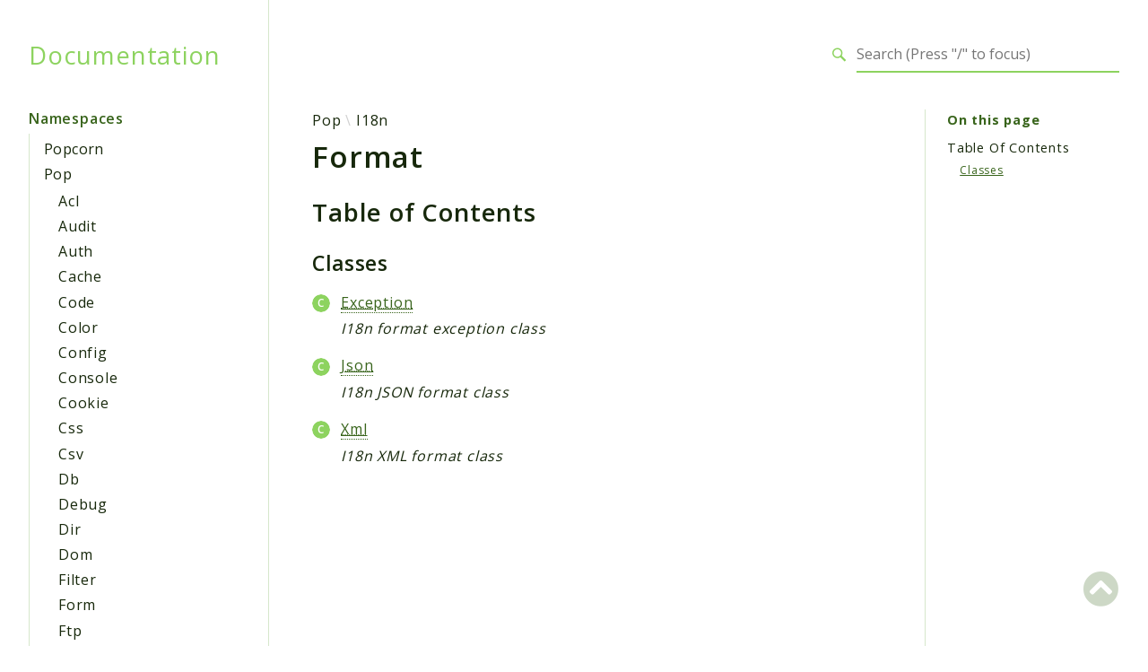

--- FILE ---
content_type: text/html
request_url: https://api.popphp.org/5.x/namespaces/pop-i18n-format.html
body_size: 3839
content:
<!DOCTYPE html>
<html lang="en">
<head>
    <meta charset="utf-8">
            <title>Documentation</title>
    
    <meta name="viewport" content="width=device-width, initial-scale=1.0">
    <base href="../">
    <link rel="icon" href="images/favicon.ico"/>
    <link rel="stylesheet" href="css/normalize.css">
    <link rel="stylesheet" href="css/base.css">
            <link rel="preconnect" href="https://fonts.gstatic.com">
        <link href="https://fonts.googleapis.com/css2?family=Open+Sans:wght@100;200;300;400;600;700&display=swap" rel="stylesheet">
        <link href="https://fonts.googleapis.com/css2?family=Source+Code+Pro:wght@400;600;700&display=swap" rel="stylesheet">
        <link rel="stylesheet" href="css/template.css">
        <link rel="stylesheet" href="https://cdnjs.cloudflare.com/ajax/libs/font-awesome/5.12.0/css/all.min.css" integrity="sha256-ybRkN9dBjhcS2qrW1z+hfCxq+1aBdwyQM5wlQoQVt/0=" crossorigin="anonymous" />
        <link rel="stylesheet" href="https://cdn.jsdelivr.net/npm/prismjs@1.23.0/themes/prism-okaidia.css">
        <link rel="stylesheet" href="https://cdn.jsdelivr.net/npm/prismjs@1.23.0/plugins/line-numbers/prism-line-numbers.css">
        <link rel="stylesheet" href="https://cdn.jsdelivr.net/npm/prismjs@1.23.0/plugins/line-highlight/prism-line-highlight.css">
                <script src="https://cdn.jsdelivr.net/npm/fuse.js@3.4.6"></script>
        <script src="https://cdn.jsdelivr.net/npm/css-vars-ponyfill@2"></script>
        <script src="js/template.js"></script>
        <script src="js/search.js"></script>
        <script defer src="js/searchIndex.js"></script>
    </head>
<body id="top">
    <header class="phpdocumentor-header phpdocumentor-section">
    <h1 class="phpdocumentor-title"><a href="" class="phpdocumentor-title__link">Documentation</a></h1>
    <input class="phpdocumentor-header__menu-button" type="checkbox" id="menu-button" name="menu-button" />
    <label class="phpdocumentor-header__menu-icon" for="menu-button">
        <i class="fas fa-bars"></i>
    </label>
    <section data-search-form class="phpdocumentor-search">
    <label>
        <span class="visually-hidden">Search for</span>
        <svg class="phpdocumentor-search__icon" width="21" height="20" viewBox="0 0 21 20" fill="none" xmlns="http://www.w3.org/2000/svg">
            <circle cx="7.5" cy="7.5" r="6.5" stroke="currentColor" stroke-width="2"/>
            <line x1="12.4892" y1="12.2727" x2="19.1559" y2="18.9393" stroke="currentColor" stroke-width="3"/>
        </svg>
        <input type="search" class="phpdocumentor-field phpdocumentor-search__field" placeholder="Loading .." disabled />
    </label>
</section>

    <nav class="phpdocumentor-topnav">
    <ul class="phpdocumentor-topnav__menu">
        </ul>
</nav>
</header>

    <main class="phpdocumentor">
        <div class="phpdocumentor-section">
            <input class="phpdocumentor-sidebar__menu-button" type="checkbox" id="sidebar-button" name="sidebar-button" />
<label class="phpdocumentor-sidebar__menu-icon" for="sidebar-button">
    Menu
</label>
<aside class="phpdocumentor-column -three phpdocumentor-sidebar">
                    <section class="phpdocumentor-sidebar__category">
            <h2 class="phpdocumentor-sidebar__category-header">Namespaces</h2>
                                    <h4 class="phpdocumentor-sidebar__root-namespace">
    <a href="namespaces/popcorn.html" class="">Popcorn</a>
</h4>

                                    <h4 class="phpdocumentor-sidebar__root-namespace">
    <a href="namespaces/pop.html" class="">Pop</a>
</h4>
    <ul class="phpdocumentor-list">
                    <li>
                <a href="namespaces/pop-acl.html" class="">Acl</a>
                
            </li>
                    <li>
                <a href="namespaces/pop-audit.html" class="">Audit</a>
                
            </li>
                    <li>
                <a href="namespaces/pop-auth.html" class="">Auth</a>
                
            </li>
                    <li>
                <a href="namespaces/pop-cache.html" class="">Cache</a>
                
            </li>
                    <li>
                <a href="namespaces/pop-code.html" class="">Code</a>
                
            </li>
                    <li>
                <a href="namespaces/pop-color.html" class="">Color</a>
                
            </li>
                    <li>
                <a href="namespaces/pop-config.html" class="">Config</a>
                
            </li>
                    <li>
                <a href="namespaces/pop-console.html" class="">Console</a>
                
            </li>
                    <li>
                <a href="namespaces/pop-cookie.html" class="">Cookie</a>
                
            </li>
                    <li>
                <a href="namespaces/pop-css.html" class="">Css</a>
                
            </li>
                    <li>
                <a href="namespaces/pop-csv.html" class="">Csv</a>
                
            </li>
                    <li>
                <a href="namespaces/pop-db.html" class="">Db</a>
                
            </li>
                    <li>
                <a href="namespaces/pop-debug.html" class="">Debug</a>
                
            </li>
                    <li>
                <a href="namespaces/pop-dir.html" class="">Dir</a>
                
            </li>
                    <li>
                <a href="namespaces/pop-dom.html" class="">Dom</a>
                
            </li>
                    <li>
                <a href="namespaces/pop-filter.html" class="">Filter</a>
                
            </li>
                    <li>
                <a href="namespaces/pop-form.html" class="">Form</a>
                
            </li>
                    <li>
                <a href="namespaces/pop-ftp.html" class="">Ftp</a>
                
            </li>
                    <li>
                <a href="namespaces/pop-http.html" class="">Http</a>
                
            </li>
                    <li>
                <a href="namespaces/pop-i18n.html" class="">I18n</a>
                
            </li>
                    <li>
                <a href="namespaces/pop-image.html" class="">Image</a>
                
            </li>
                    <li>
                <a href="namespaces/pop-kettle.html" class="">Kettle</a>
                
            </li>
                    <li>
                <a href="namespaces/pop-log.html" class="">Log</a>
                
            </li>
                    <li>
                <a href="namespaces/pop-mail.html" class="">Mail</a>
                
            </li>
                    <li>
                <a href="namespaces/pop-mime.html" class="">Mime</a>
                
            </li>
                    <li>
                <a href="namespaces/pop-nav.html" class="">Nav</a>
                
            </li>
                    <li>
                <a href="namespaces/pop-paginator.html" class="">Paginator</a>
                
            </li>
                    <li>
                <a href="namespaces/pop-pdf.html" class="">Pdf</a>
                
            </li>
                    <li>
                <a href="namespaces/pop-queue.html" class="">Queue</a>
                
            </li>
                    <li>
                <a href="namespaces/pop-session.html" class="">Session</a>
                
            </li>
                    <li>
                <a href="namespaces/pop-storage.html" class="">Storage</a>
                
            </li>
                    <li>
                <a href="namespaces/pop-utils.html" class="">Utils</a>
                
            </li>
                    <li>
                <a href="namespaces/pop-validator.html" class="">Validator</a>
                
            </li>
                    <li>
                <a href="namespaces/pop-view.html" class="">View</a>
                
            </li>
                    <li>
                <a href="namespaces/pop-controller.html" class="">Controller</a>
                
            </li>
                    <li>
                <a href="namespaces/pop-event.html" class="">Event</a>
                
            </li>
                    <li>
                <a href="namespaces/pop-model.html" class="">Model</a>
                
            </li>
                    <li>
                <a href="namespaces/pop-module.html" class="">Module</a>
                
            </li>
                    <li>
                <a href="namespaces/pop-router.html" class="">Router</a>
                
            </li>
                    <li>
                <a href="namespaces/pop-service.html" class="">Service</a>
                
            </li>
            </ul>

                        </section>
                <section class="phpdocumentor-sidebar__category">
            <h2 class="phpdocumentor-sidebar__category-header">Packages</h2>
                                    <h4 class="phpdocumentor-sidebar__root-namespace">
    <a href="packages/Application.html" class="">Application</a>
</h4>

                                    <h4 class="phpdocumentor-sidebar__root-namespace">
    <a href="packages/Pop.html" class="">Pop</a>
</h4>
    <ul class="phpdocumentor-list">
                    <li>
                <a href="packages/Pop-Acl.html" class="">Acl</a>
                
            </li>
                    <li>
                <a href="packages/Pop-Audit.html" class="">Audit</a>
                
            </li>
                    <li>
                <a href="packages/Pop-Auth.html" class="">Auth</a>
                
            </li>
                    <li>
                <a href="packages/Pop-Cache.html" class="">Cache</a>
                
            </li>
                    <li>
                <a href="packages/Pop-Code.html" class="">Code</a>
                
            </li>
                    <li>
                <a href="packages/Pop-Image.html" class="">Image</a>
                
            </li>
                    <li>
                <a href="packages/Pop-Color.html" class="">Color</a>
                
            </li>
                    <li>
                <a href="packages/Pop-Config.html" class="">Config</a>
                
            </li>
                    <li>
                <a href="packages/Pop-Console.html" class="">Console</a>
                
            </li>
                    <li>
                <a href="packages/Pop-Cookie.html" class="">Cookie</a>
                
            </li>
                    <li>
                <a href="packages/Pop-Css.html" class="">Css</a>
                
            </li>
                    <li>
                <a href="packages/Pop-Csv.html" class="">Csv</a>
                
            </li>
                    <li>
                <a href="packages/Pop-Db.html" class="">Db</a>
                
            </li>
                    <li>
                <a href="packages/Pop-Debug.html" class="">Debug</a>
                
            </li>
                    <li>
                <a href="packages/Pop-Dir.html" class="">Dir</a>
                
            </li>
                    <li>
                <a href="packages/Pop-Dom.html" class="">Dom</a>
                
            </li>
                    <li>
                <a href="packages/Pop-Filter.html" class="">Filter</a>
                
            </li>
                    <li>
                <a href="packages/Pop-Form.html" class="">Form</a>
                
            </li>
                    <li>
                <a href="packages/Pop-Ftp.html" class="">Ftp</a>
                
            </li>
                    <li>
                <a href="packages/Pop-Http.html" class="">Http</a>
                
            </li>
                    <li>
                <a href="packages/Pop-I18n.html" class="">I18n</a>
                
            </li>
                    <li>
                <a href="packages/Pop-Kettle.html" class="">Kettle</a>
                
            </li>
                    <li>
                <a href="packages/Pop-Log.html" class="">Log</a>
                
            </li>
                    <li>
                <a href="packages/Pop-Mail.html" class="">Mail</a>
                
            </li>
                    <li>
                <a href="packages/Pop-Mime.html" class="">Mime</a>
                
            </li>
                    <li>
                <a href="packages/Pop-Nav.html" class="">Nav</a>
                
            </li>
                    <li>
                <a href="packages/Pop-Paginator.html" class="">Paginator</a>
                
            </li>
                    <li>
                <a href="packages/Pop-Pdf.html" class="">Pdf</a>
                
            </li>
                    <li>
                <a href="packages/Pop-Queue.html" class="">Queue</a>
                
            </li>
                    <li>
                <a href="packages/Pop-Session.html" class="">Session</a>
                
            </li>
                    <li>
                <a href="packages/Pop-Storage.html" class="">Storage</a>
                
            </li>
                    <li>
                <a href="packages/Pop-Utils.html" class="">Utils</a>
                
            </li>
                    <li>
                <a href="packages/Pop-Validator.html" class="">Validator</a>
                
            </li>
                    <li>
                <a href="packages/Pop-View.html" class="">View</a>
                
            </li>
                    <li>
                <a href="packages/Pop-Controller.html" class="">Controller</a>
                
            </li>
                    <li>
                <a href="packages/Pop-Event.html" class="">Event</a>
                
            </li>
                    <li>
                <a href="packages/Pop-Model.html" class="">Model</a>
                
            </li>
                    <li>
                <a href="packages/Pop-Module.html" class="">Module</a>
                
            </li>
                    <li>
                <a href="packages/Pop-Router.html" class="">Router</a>
                
            </li>
                    <li>
                <a href="packages/Pop-Service.html" class="">Service</a>
                
            </li>
            </ul>

                                    <h4 class="phpdocumentor-sidebar__root-namespace">
    <a href="packages/Popcorn.html" class="">Popcorn</a>
</h4>

                        </section>
            
    <section class="phpdocumentor-sidebar__category">
        <h2 class="phpdocumentor-sidebar__category-header">Reports</h2>
                <h3 class="phpdocumentor-sidebar__root-package"><a href="reports/deprecated.html">Deprecated</a></h3>
        <h3 class="phpdocumentor-sidebar__root-package"><a href="reports/errors.html">Errors</a></h3>
        <h3 class="phpdocumentor-sidebar__root-package"><a href="reports/markers.html">Markers</a></h3>
    </section>

    <section class="phpdocumentor-sidebar__category">
        <h2 class="phpdocumentor-sidebar__category-header">Indices</h2>
        <h3 class="phpdocumentor-sidebar__root-package"><a href="indices/files.html">Files</a></h3>
    </section>
</aside>

            <div class="phpdocumentor-column -nine phpdocumentor-content">
                                <section>
                                        <ul class="phpdocumentor-breadcrumbs">
            <li class="phpdocumentor-breadcrumb"><a href="namespaces/pop.html">Pop</a></li>
            <li class="phpdocumentor-breadcrumb"><a href="namespaces/pop-i18n.html">I18n</a></li>
    </ul>

    <article class="phpdocumentor-element -namespace">
        <h2 class="phpdocumentor-content__title">Format</h2>

        
<h3 id="toc">
    Table of Contents
    <a href="namespaces/pop-i18n-format.html#toc" class="headerlink"><i class="fas fa-link"></i></a>

</h3>




    <h4 id="toc-classes">
        Classes
        <a href="namespaces/pop-i18n-format.html#toc-classes" class="headerlink"><i class="fas fa-link"></i></a>

    </h4>
    <dl class="phpdocumentor-table-of-contents">
                    <dt class="phpdocumentor-table-of-contents__entry -class"><a href="classes/Pop-I18n-Format-Exception.html"><abbr title="\Pop\I18n\Format\Exception">Exception</abbr></a></dt><dd>I18n format exception class</dd>            <dt class="phpdocumentor-table-of-contents__entry -class"><a href="classes/Pop-I18n-Format-Json.html"><abbr title="\Pop\I18n\Format\Json">Json</abbr></a></dt><dd>I18n JSON format class</dd>            <dt class="phpdocumentor-table-of-contents__entry -class"><a href="classes/Pop-I18n-Format-Xml.html"><abbr title="\Pop\I18n\Format\Xml">Xml</abbr></a></dt><dd>I18n XML format class</dd>    </dl>








        

        
        <div class="phpdocumentor-modal" id="source-view">
    <div class="phpdocumentor-modal-bg" data-exit-button></div>
    <div class="phpdocumentor-modal-container">
        <div class="phpdocumentor-modal-content">
            <pre style="max-height: 500px; overflow-y: scroll" data-src="" class="language-php line-numbers linkable-line-numbers"></pre>
        </div>
        <button data-exit-button class="phpdocumentor-modal__close">&times;</button>
    </div>
</div>

    <script type="text/javascript">
        (function () {
            function loadExternalCodeSnippet(el, url, line) {
                Array.prototype.slice.call(el.querySelectorAll('pre[data-src]')).forEach((pre) => {
                    const src = url || pre.getAttribute('data-src').replace(/\\/g, '/');
                    const language = 'php';

                    const code = document.createElement('code');
                    code.className = 'language-' + language;
                    pre.textContent = '';
                    pre.setAttribute('data-line', line)
                    code.textContent = 'Loading…';
                    pre.appendChild(code);

                    var xhr = new XMLHttpRequest();

                    xhr.open('GET', src, true);

                    xhr.onreadystatechange = function () {
                        if (xhr.readyState !== 4) {
                            return;
                        }

                        if (xhr.status < 400 && xhr.responseText) {
                            code.textContent = xhr.responseText;
                            Prism.highlightElement(code);
                            return;
                        }

                        if (xhr.status === 404) {
                            code.textContent = '✖ Error: File could not be found';
                            return;
                        }

                        if (xhr.status >= 400) {
                            code.textContent = '✖ Error ' + xhr.status + ' while fetching file: ' + xhr.statusText;
                            return;
                        }

                        code.textContent = '✖ Error: An unknown error occurred';
                    };

                    xhr.send(null);
                });
            }

            const modalButtons = document.querySelectorAll("[data-modal]");
            const openedAsLocalFile = window.location.protocol === 'file:';
            if (modalButtons.length > 0 && openedAsLocalFile) {
                console.warn(
                    'Viewing the source code is unavailable because you are opening this page from the file:// scheme; ' +
                    'browsers block XHR requests when a page is opened this way'
                );
            }

            modalButtons.forEach(function (trigger) {
                if (openedAsLocalFile) {
                    trigger.setAttribute("hidden", "hidden");
                }

                trigger.addEventListener("click", function (event) {
                    event.preventDefault();
                    const modal = document.getElementById(trigger.dataset.modal);
                    if (!modal) {
                        console.error(`Modal with id "${trigger.dataset.modal}" could not be found`);
                        return;
                    }
                    modal.classList.add("phpdocumentor-modal__open");

                    loadExternalCodeSnippet(modal, trigger.dataset.src || null, trigger.dataset.line)
                    const exits = modal.querySelectorAll("[data-exit-button]");
                    exits.forEach(function (exit) {
                        exit.addEventListener("click", function (event) {
                            event.preventDefault();
                            modal.classList.remove("phpdocumentor-modal__open");
                        });
                    });
                });
            });
        })();
    </script>

    </article>
                                </section>
                <section class="phpdocumentor-on-this-page__sidebar">
                            
    <section class="phpdocumentor-on-this-page__content">
        <strong class="phpdocumentor-on-this-page__title">On this page</strong>

        <ul class="phpdocumentor-list -clean">
            <li class="phpdocumentor-on-this-page-section__title">Table Of Contents</li>
            <li>
                <ul class="phpdocumentor-list -clean">
                                                                                                    <li><a href="namespaces/pop-i18n-format.html#toc-classes">Classes</a></li>
                                                                                                                    </ul>
            </li>

            
                    </ul>
    </section>

                </section>
                            </div>
            <section data-search-results class="phpdocumentor-search-results phpdocumentor-search-results--hidden">
    <section class="phpdocumentor-search-results__dialog">
        <header class="phpdocumentor-search-results__header">
            <h2 class="phpdocumentor-search-results__title">Search results</h2>
            <button class="phpdocumentor-search-results__close"><i class="fas fa-times"></i></button>
        </header>
        <section class="phpdocumentor-search-results__body">
            <ul class="phpdocumentor-search-results__entries"></ul>
        </section>
    </section>
</section>
        </div>
        <a href="namespaces/pop-i18n-format.html#top" class="phpdocumentor-back-to-top"><i class="fas fa-chevron-circle-up"></i></a>

    </main>

    <script>
        cssVars({});
    </script>
    <script src="https://cdn.jsdelivr.net/npm/prismjs@1.23.0/prism.min.js"></script>
    <script src="https://cdn.jsdelivr.net/npm/prismjs@1.23.0/plugins/autoloader/prism-autoloader.min.js"></script>
    <script src="https://cdn.jsdelivr.net/npm/prismjs@1.23.0/plugins/line-numbers/prism-line-numbers.min.js"></script>
    <script src="https://cdn.jsdelivr.net/npm/prismjs@1.23.0/plugins/line-highlight/prism-line-highlight.min.js"></script>
</body>
</html>


--- FILE ---
content_type: text/html
request_url: https://api.popphp.org/5.x/
body_size: 5796
content:
<!DOCTYPE html>
<html lang="en">
<head>
    <meta charset="utf-8">
            <title>Documentation</title>
    
    <meta name="viewport" content="width=device-width, initial-scale=1.0">
    
    <link rel="icon" href="images/favicon.ico"/>
    <link rel="stylesheet" href="css/normalize.css">
    <link rel="stylesheet" href="css/base.css">
            <link rel="preconnect" href="https://fonts.gstatic.com">
        <link href="https://fonts.googleapis.com/css2?family=Open+Sans:wght@100;200;300;400;600;700&display=swap" rel="stylesheet">
        <link href="https://fonts.googleapis.com/css2?family=Source+Code+Pro:wght@400;600;700&display=swap" rel="stylesheet">
        <link rel="stylesheet" href="css/template.css">
        <link rel="stylesheet" href="https://cdnjs.cloudflare.com/ajax/libs/font-awesome/5.12.0/css/all.min.css" integrity="sha256-ybRkN9dBjhcS2qrW1z+hfCxq+1aBdwyQM5wlQoQVt/0=" crossorigin="anonymous" />
        <link rel="stylesheet" href="https://cdn.jsdelivr.net/npm/prismjs@1.23.0/themes/prism-okaidia.css">
        <link rel="stylesheet" href="https://cdn.jsdelivr.net/npm/prismjs@1.23.0/plugins/line-numbers/prism-line-numbers.css">
        <link rel="stylesheet" href="https://cdn.jsdelivr.net/npm/prismjs@1.23.0/plugins/line-highlight/prism-line-highlight.css">
                <script src="https://cdn.jsdelivr.net/npm/fuse.js@3.4.6"></script>
        <script src="https://cdn.jsdelivr.net/npm/css-vars-ponyfill@2"></script>
        <script src="js/template.js"></script>
        <script src="js/search.js"></script>
        <script defer src="js/searchIndex.js"></script>
    </head>
<body id="top">
    <header class="phpdocumentor-header phpdocumentor-section">
    <h1 class="phpdocumentor-title"><a href="" class="phpdocumentor-title__link">Documentation</a></h1>
    <input class="phpdocumentor-header__menu-button" type="checkbox" id="menu-button" name="menu-button" />
    <label class="phpdocumentor-header__menu-icon" for="menu-button">
        <i class="fas fa-bars"></i>
    </label>
    <section data-search-form class="phpdocumentor-search">
    <label>
        <span class="visually-hidden">Search for</span>
        <svg class="phpdocumentor-search__icon" width="21" height="20" viewBox="0 0 21 20" fill="none" xmlns="http://www.w3.org/2000/svg">
            <circle cx="7.5" cy="7.5" r="6.5" stroke="currentColor" stroke-width="2"/>
            <line x1="12.4892" y1="12.2727" x2="19.1559" y2="18.9393" stroke="currentColor" stroke-width="3"/>
        </svg>
        <input type="search" class="phpdocumentor-field phpdocumentor-search__field" placeholder="Loading .." disabled />
    </label>
</section>

    <nav class="phpdocumentor-topnav">
    <ul class="phpdocumentor-topnav__menu">
        </ul>
</nav>
</header>

    <main class="phpdocumentor">
        <div class="phpdocumentor-section">
            <input class="phpdocumentor-sidebar__menu-button" type="checkbox" id="sidebar-button" name="sidebar-button" />
<label class="phpdocumentor-sidebar__menu-icon" for="sidebar-button">
    Menu
</label>
<aside class="phpdocumentor-column -three phpdocumentor-sidebar">
                    <section class="phpdocumentor-sidebar__category">
            <h2 class="phpdocumentor-sidebar__category-header">Namespaces</h2>
                                    <h4 class="phpdocumentor-sidebar__root-namespace">
    <a href="namespaces/popcorn.html" class="">Popcorn</a>
</h4>

                                    <h4 class="phpdocumentor-sidebar__root-namespace">
    <a href="namespaces/pop.html" class="">Pop</a>
</h4>
    <ul class="phpdocumentor-list">
                    <li>
                <a href="namespaces/pop-acl.html" class="">Acl</a>
                
            </li>
                    <li>
                <a href="namespaces/pop-audit.html" class="">Audit</a>
                
            </li>
                    <li>
                <a href="namespaces/pop-auth.html" class="">Auth</a>
                
            </li>
                    <li>
                <a href="namespaces/pop-cache.html" class="">Cache</a>
                
            </li>
                    <li>
                <a href="namespaces/pop-code.html" class="">Code</a>
                
            </li>
                    <li>
                <a href="namespaces/pop-color.html" class="">Color</a>
                
            </li>
                    <li>
                <a href="namespaces/pop-config.html" class="">Config</a>
                
            </li>
                    <li>
                <a href="namespaces/pop-console.html" class="">Console</a>
                
            </li>
                    <li>
                <a href="namespaces/pop-cookie.html" class="">Cookie</a>
                
            </li>
                    <li>
                <a href="namespaces/pop-css.html" class="">Css</a>
                
            </li>
                    <li>
                <a href="namespaces/pop-csv.html" class="">Csv</a>
                
            </li>
                    <li>
                <a href="namespaces/pop-db.html" class="">Db</a>
                
            </li>
                    <li>
                <a href="namespaces/pop-debug.html" class="">Debug</a>
                
            </li>
                    <li>
                <a href="namespaces/pop-dir.html" class="">Dir</a>
                
            </li>
                    <li>
                <a href="namespaces/pop-dom.html" class="">Dom</a>
                
            </li>
                    <li>
                <a href="namespaces/pop-filter.html" class="">Filter</a>
                
            </li>
                    <li>
                <a href="namespaces/pop-form.html" class="">Form</a>
                
            </li>
                    <li>
                <a href="namespaces/pop-ftp.html" class="">Ftp</a>
                
            </li>
                    <li>
                <a href="namespaces/pop-http.html" class="">Http</a>
                
            </li>
                    <li>
                <a href="namespaces/pop-i18n.html" class="">I18n</a>
                
            </li>
                    <li>
                <a href="namespaces/pop-image.html" class="">Image</a>
                
            </li>
                    <li>
                <a href="namespaces/pop-kettle.html" class="">Kettle</a>
                
            </li>
                    <li>
                <a href="namespaces/pop-log.html" class="">Log</a>
                
            </li>
                    <li>
                <a href="namespaces/pop-mail.html" class="">Mail</a>
                
            </li>
                    <li>
                <a href="namespaces/pop-mime.html" class="">Mime</a>
                
            </li>
                    <li>
                <a href="namespaces/pop-nav.html" class="">Nav</a>
                
            </li>
                    <li>
                <a href="namespaces/pop-paginator.html" class="">Paginator</a>
                
            </li>
                    <li>
                <a href="namespaces/pop-pdf.html" class="">Pdf</a>
                
            </li>
                    <li>
                <a href="namespaces/pop-queue.html" class="">Queue</a>
                
            </li>
                    <li>
                <a href="namespaces/pop-session.html" class="">Session</a>
                
            </li>
                    <li>
                <a href="namespaces/pop-storage.html" class="">Storage</a>
                
            </li>
                    <li>
                <a href="namespaces/pop-utils.html" class="">Utils</a>
                
            </li>
                    <li>
                <a href="namespaces/pop-validator.html" class="">Validator</a>
                
            </li>
                    <li>
                <a href="namespaces/pop-view.html" class="">View</a>
                
            </li>
                    <li>
                <a href="namespaces/pop-controller.html" class="">Controller</a>
                
            </li>
                    <li>
                <a href="namespaces/pop-event.html" class="">Event</a>
                
            </li>
                    <li>
                <a href="namespaces/pop-model.html" class="">Model</a>
                
            </li>
                    <li>
                <a href="namespaces/pop-module.html" class="">Module</a>
                
            </li>
                    <li>
                <a href="namespaces/pop-router.html" class="">Router</a>
                
            </li>
                    <li>
                <a href="namespaces/pop-service.html" class="">Service</a>
                
            </li>
            </ul>

                        </section>
                <section class="phpdocumentor-sidebar__category">
            <h2 class="phpdocumentor-sidebar__category-header">Packages</h2>
                                    <h4 class="phpdocumentor-sidebar__root-namespace">
    <a href="packages/Application.html" class="">Application</a>
</h4>

                                    <h4 class="phpdocumentor-sidebar__root-namespace">
    <a href="packages/Pop.html" class="">Pop</a>
</h4>
    <ul class="phpdocumentor-list">
                    <li>
                <a href="packages/Pop-Acl.html" class="">Acl</a>
                
            </li>
                    <li>
                <a href="packages/Pop-Audit.html" class="">Audit</a>
                
            </li>
                    <li>
                <a href="packages/Pop-Auth.html" class="">Auth</a>
                
            </li>
                    <li>
                <a href="packages/Pop-Cache.html" class="">Cache</a>
                
            </li>
                    <li>
                <a href="packages/Pop-Code.html" class="">Code</a>
                
            </li>
                    <li>
                <a href="packages/Pop-Image.html" class="">Image</a>
                
            </li>
                    <li>
                <a href="packages/Pop-Color.html" class="">Color</a>
                
            </li>
                    <li>
                <a href="packages/Pop-Config.html" class="">Config</a>
                
            </li>
                    <li>
                <a href="packages/Pop-Console.html" class="">Console</a>
                
            </li>
                    <li>
                <a href="packages/Pop-Cookie.html" class="">Cookie</a>
                
            </li>
                    <li>
                <a href="packages/Pop-Css.html" class="">Css</a>
                
            </li>
                    <li>
                <a href="packages/Pop-Csv.html" class="">Csv</a>
                
            </li>
                    <li>
                <a href="packages/Pop-Db.html" class="">Db</a>
                
            </li>
                    <li>
                <a href="packages/Pop-Debug.html" class="">Debug</a>
                
            </li>
                    <li>
                <a href="packages/Pop-Dir.html" class="">Dir</a>
                
            </li>
                    <li>
                <a href="packages/Pop-Dom.html" class="">Dom</a>
                
            </li>
                    <li>
                <a href="packages/Pop-Filter.html" class="">Filter</a>
                
            </li>
                    <li>
                <a href="packages/Pop-Form.html" class="">Form</a>
                
            </li>
                    <li>
                <a href="packages/Pop-Ftp.html" class="">Ftp</a>
                
            </li>
                    <li>
                <a href="packages/Pop-Http.html" class="">Http</a>
                
            </li>
                    <li>
                <a href="packages/Pop-I18n.html" class="">I18n</a>
                
            </li>
                    <li>
                <a href="packages/Pop-Kettle.html" class="">Kettle</a>
                
            </li>
                    <li>
                <a href="packages/Pop-Log.html" class="">Log</a>
                
            </li>
                    <li>
                <a href="packages/Pop-Mail.html" class="">Mail</a>
                
            </li>
                    <li>
                <a href="packages/Pop-Mime.html" class="">Mime</a>
                
            </li>
                    <li>
                <a href="packages/Pop-Nav.html" class="">Nav</a>
                
            </li>
                    <li>
                <a href="packages/Pop-Paginator.html" class="">Paginator</a>
                
            </li>
                    <li>
                <a href="packages/Pop-Pdf.html" class="">Pdf</a>
                
            </li>
                    <li>
                <a href="packages/Pop-Queue.html" class="">Queue</a>
                
            </li>
                    <li>
                <a href="packages/Pop-Session.html" class="">Session</a>
                
            </li>
                    <li>
                <a href="packages/Pop-Storage.html" class="">Storage</a>
                
            </li>
                    <li>
                <a href="packages/Pop-Utils.html" class="">Utils</a>
                
            </li>
                    <li>
                <a href="packages/Pop-Validator.html" class="">Validator</a>
                
            </li>
                    <li>
                <a href="packages/Pop-View.html" class="">View</a>
                
            </li>
                    <li>
                <a href="packages/Pop-Controller.html" class="">Controller</a>
                
            </li>
                    <li>
                <a href="packages/Pop-Event.html" class="">Event</a>
                
            </li>
                    <li>
                <a href="packages/Pop-Model.html" class="">Model</a>
                
            </li>
                    <li>
                <a href="packages/Pop-Module.html" class="">Module</a>
                
            </li>
                    <li>
                <a href="packages/Pop-Router.html" class="">Router</a>
                
            </li>
                    <li>
                <a href="packages/Pop-Service.html" class="">Service</a>
                
            </li>
            </ul>

                                    <h4 class="phpdocumentor-sidebar__root-namespace">
    <a href="packages/Popcorn.html" class="">Popcorn</a>
</h4>

                        </section>
            
    <section class="phpdocumentor-sidebar__category">
        <h2 class="phpdocumentor-sidebar__category-header">Reports</h2>
                <h3 class="phpdocumentor-sidebar__root-package"><a href="reports/deprecated.html">Deprecated</a></h3>
        <h3 class="phpdocumentor-sidebar__root-package"><a href="reports/errors.html">Errors</a></h3>
        <h3 class="phpdocumentor-sidebar__root-package"><a href="reports/markers.html">Markers</a></h3>
    </section>

    <section class="phpdocumentor-sidebar__category">
        <h2 class="phpdocumentor-sidebar__category-header">Indices</h2>
        <h3 class="phpdocumentor-sidebar__root-package"><a href="indices/files.html">Files</a></h3>
    </section>
</aside>

            <div class="phpdocumentor-column -nine phpdocumentor-content">
                                        <section>
        <h2>Documentation</h2>

        
        
<h3 id="toc">
    Table of Contents
    <a href="namespaces/default.html#toc" class="headerlink"><i class="fas fa-link"></i></a>

</h3>

<h4 id="packages">
    Packages
    <a href="namespaces/default.html#packages" class="headerlink"><i class="fas fa-link"></i></a>

</h4>
<dl class="phpdocumentor-table-of-contents">
            <dt class="phpdocumentor-table-of-contents__entry -package"><a href="packages/Application.html"><abbr title="\Application">Application</abbr></a></dt>
            <dt class="phpdocumentor-table-of-contents__entry -package"><a href="packages/Pop.html"><abbr title="\Pop">Pop</abbr></a></dt>
            <dt class="phpdocumentor-table-of-contents__entry -package"><a href="packages/Popcorn.html"><abbr title="\Popcorn">Popcorn</abbr></a></dt>
    </dl>

<h4 id="namespaces">
    Namespaces
    <a href="namespaces/default.html#namespaces" class="headerlink"><i class="fas fa-link"></i></a>

</h4>
<dl class="phpdocumentor-table-of-contents">
            <dt class="phpdocumentor-table-of-contents__entry -namespace"><a href="namespaces/popcorn.html"><abbr title="\Popcorn">Popcorn</abbr></a></dt>
            <dt class="phpdocumentor-table-of-contents__entry -namespace"><a href="namespaces/pop.html"><abbr title="\Pop">Pop</abbr></a></dt>
    </dl>


    <h4 id="toc-classes">
        Classes
        <a href="namespaces/default.html#toc-classes" class="headerlink"><i class="fas fa-link"></i></a>

    </h4>
    <dl class="phpdocumentor-table-of-contents">
                    <dt class="phpdocumentor-table-of-contents__entry -class"><a href="classes/SeederTemplate.html"><abbr title="\SeederTemplate">SeederTemplate</abbr></a></dt><dd>Db SQL seeder abstract class</dd>    </dl>







<h4 id="toc-functions">
    Functions
    <a href="namespaces/default.html#toc-functions" class="headerlink"><i class="fas fa-link"></i></a>

</h4>
<dl class="phpdocumentor-table-of-contents">
            <dt class="phpdocumentor-table-of-contents__entry -function -">
    <a href="namespaces/default.html#function_app_date">app_date()</a>
    <span>
                                &nbsp;: string|null    </span>
</dt>
<dd>Produce datetime string based on app timezone</dd>

            <dt class="phpdocumentor-table-of-contents__entry -function -">
    <a href="namespaces/default.html#function_str_slug">str_slug()</a>
    <span>
                                &nbsp;: string    </span>
</dt>
<dd>Convert the string into an SEO-friendly slug.</dd>

            <dt class="phpdocumentor-table-of-contents__entry -function -">
    <a href="namespaces/default.html#function_str_random">str_random()</a>
    <span>
                                &nbsp;: string    </span>
</dt>
<dd>Generate a random string of a predefined length.</dd>

            <dt class="phpdocumentor-table-of-contents__entry -function -">
    <a href="namespaces/default.html#function_str_random_alpha">str_random_alpha()</a>
    <span>
                                &nbsp;: string    </span>
</dt>
<dd>Generate a random alphabetical string of a predefined length.</dd>

            <dt class="phpdocumentor-table-of-contents__entry -function -">
    <a href="namespaces/default.html#function_str_random_num">str_random_num()</a>
    <span>
                                &nbsp;: string    </span>
</dt>
<dd>Generate a random numeric string of a predefined length.</dd>

            <dt class="phpdocumentor-table-of-contents__entry -function -">
    <a href="namespaces/default.html#function_str_random_alphanum">str_random_alphanum()</a>
    <span>
                                &nbsp;: string    </span>
</dt>
<dd>Generate a random alphanumeric string of a predefined length.</dd>

            <dt class="phpdocumentor-table-of-contents__entry -function -">
    <a href="namespaces/default.html#function_str_from_camel">str_from_camel()</a>
    <span>
                                &nbsp;: string    </span>
</dt>
<dd>Convert a camelCase string using the $separator value passed</dd>

            <dt class="phpdocumentor-table-of-contents__entry -function -">
    <a href="namespaces/default.html#function_str_to_camel">str_to_camel()</a>
    <span>
                                &nbsp;: string    </span>
</dt>
<dd>Convert a camelCase string using the $separator value passed</dd>

            <dt class="phpdocumentor-table-of-contents__entry -function -">
    <a href="namespaces/default.html#function_str_title_case">str_title_case()</a>
    <span>
                                &nbsp;: string    </span>
</dt>
<dd>Convert a string to title case</dd>

            <dt class="phpdocumentor-table-of-contents__entry -function -">
    <a href="namespaces/default.html#function_str_snake_case">str_snake_case()</a>
    <span>
                                &nbsp;: string    </span>
</dt>
<dd>Convert a string to snake case</dd>

            <dt class="phpdocumentor-table-of-contents__entry -function -">
    <a href="namespaces/default.html#function_str_kebab_case">str_kebab_case()</a>
    <span>
                                &nbsp;: string    </span>
</dt>
<dd>Convert a string to snake case</dd>

            <dt class="phpdocumentor-table-of-contents__entry -function -">
    <a href="namespaces/default.html#function_array_collapse">array_collapse()</a>
    <span>
                                &nbsp;: array&lt;string|int, mixed&gt;    </span>
</dt>
<dd>Collapse an array of arrays</dd>

            <dt class="phpdocumentor-table-of-contents__entry -function -">
    <a href="namespaces/default.html#function_array_flatten">array_flatten()</a>
    <span>
                                &nbsp;: array&lt;string|int, mixed&gt;    </span>
</dt>
<dd>Flatten a multi-dimensional array</dd>

            <dt class="phpdocumentor-table-of-contents__entry -function -">
    <a href="namespaces/default.html#function_array_divide">array_divide()</a>
    <span>
                                &nbsp;: array&lt;string|int, mixed&gt;    </span>
</dt>
<dd>Divide the array in an array of keys and values</dd>

            <dt class="phpdocumentor-table-of-contents__entry -function -">
    <a href="namespaces/default.html#function_array_join">array_join()</a>
    <span>
                                &nbsp;: string    </span>
</dt>
<dd>Join the array values into a string</dd>

            <dt class="phpdocumentor-table-of-contents__entry -function -">
    <a href="namespaces/default.html#function_array_prepend">array_prepend()</a>
    <span>
                                &nbsp;: array&lt;string|int, mixed&gt;    </span>
</dt>
<dd>Prepend value to the array</dd>

            <dt class="phpdocumentor-table-of-contents__entry -function -">
    <a href="namespaces/default.html#function_array_pull">array_pull()</a>
    <span>
                                &nbsp;: mixed    </span>
</dt>
<dd>Pull value from the array and remove it</dd>

            <dt class="phpdocumentor-table-of-contents__entry -function -">
    <a href="namespaces/default.html#function_array_sort">array_sort()</a>
    <span>
                                &nbsp;: array&lt;string|int, mixed&gt;    </span>
</dt>
<dd>Sort array</dd>

            <dt class="phpdocumentor-table-of-contents__entry -function -">
    <a href="namespaces/default.html#function_array_sort_desc">array_sort_desc()</a>
    <span>
                                &nbsp;: array&lt;string|int, mixed&gt;    </span>
</dt>
<dd>Sort array descending</dd>

            <dt class="phpdocumentor-table-of-contents__entry -function -">
    <a href="namespaces/default.html#function_array_ksort">array_ksort()</a>
    <span>
                                &nbsp;: array&lt;string|int, mixed&gt;    </span>
</dt>
<dd>Sort array by keys</dd>

            <dt class="phpdocumentor-table-of-contents__entry -function -">
    <a href="namespaces/default.html#function_array_ksort_desc">array_ksort_desc()</a>
    <span>
                                &nbsp;: array&lt;string|int, mixed&gt;    </span>
</dt>
<dd>Sort array by keys, descending</dd>

            <dt class="phpdocumentor-table-of-contents__entry -function -">
    <a href="namespaces/default.html#function_array_usort">array_usort()</a>
    <span>
                                &nbsp;: array&lt;string|int, mixed&gt;    </span>
</dt>
<dd>Sort array by user-defined callback</dd>

            <dt class="phpdocumentor-table-of-contents__entry -function -">
    <a href="namespaces/default.html#function_array_uksort">array_uksort()</a>
    <span>
                                &nbsp;: array&lt;string|int, mixed&gt;    </span>
</dt>
<dd>Sort array by user-defined callback using keys</dd>

            <dt class="phpdocumentor-table-of-contents__entry -function -">
    <a href="namespaces/default.html#function_array_make">array_make()</a>
    <span>
                                &nbsp;: array&lt;string|int, mixed&gt;    </span>
</dt>
<dd>Force value to be any array (if it is not one already)</dd>

    </dl>

        

            <section class="phpdocumentor-functions">
        <h3 class="phpdocumentor-elements__header" id="functions">
            Functions
            <a href="namespaces/default.html#functions" class="headerlink"><i class="fas fa-link"></i></a>

        </h3>
                    <article class="phpdocumentor-element -function - ">
    <h4 class="phpdocumentor-element__name" id="function_app_date">
        app_date()
        <a href="namespaces/default.html#function_app_date" class="headerlink"><i class="fas fa-link"></i></a>

    </h4>
    <aside class="phpdocumentor-element-found-in">
    <abbr class="phpdocumentor-element-found-in__file" title="vendor/popphp/pop-utils/src/functions.php"><a href="files/vendor-popphp-pop-utils-src-functions.html"><abbr title="vendor/popphp/pop-utils/src/functions.php">functions.php</abbr></a></abbr>
    :
    <span class="phpdocumentor-element-found-in__line">18</span>

    </aside>

        <p class="phpdocumentor-summary">Produce datetime string based on app timezone</p>

    <code class="phpdocumentor-code phpdocumentor-signature ">
    <span class="phpdocumentor-signature__visibility"></span>
                    <span class="phpdocumentor-signature__name">app_date</span><span>(</span><span class="phpdocumentor-signature__argument"><span class="phpdocumentor-signature__argument__return-type">string&nbsp;</span><span class="phpdocumentor-signature__argument__name">$format</span></span><span class="phpdocumentor-signature__argument"><span>[</span><span>, </span><span class="phpdocumentor-signature__argument__return-type">int|null&nbsp;</span><span class="phpdocumentor-signature__argument__name">$timestamp</span><span> = </span><span class="phpdocumentor-signature__argument__default-value">null</span><span> ]</span></span><span class="phpdocumentor-signature__argument"><span>[</span><span>, </span><span class="phpdocumentor-signature__argument__return-type">string&nbsp;</span><span class="phpdocumentor-signature__argument__name">$env</span><span> = </span><span class="phpdocumentor-signature__argument__default-value">&#039;APP_TIMEZONE&#039;</span><span> ]</span></span><span class="phpdocumentor-signature__argument"><span>[</span><span>, </span><span class="phpdocumentor-signature__argument__return-type">mixed&nbsp;</span><span class="phpdocumentor-signature__argument__name">$envDefault</span><span> = </span><span class="phpdocumentor-signature__argument__default-value">null</span><span> ]</span></span><span>)</span><span> : </span><span class="phpdocumentor-signature__response_type">string|null</span></code>

    
        <h5 class="phpdocumentor-argument-list__heading">Parameters</h5>
    <dl class="phpdocumentor-argument-list">
                    <dt class="phpdocumentor-argument-list__entry">
                <span class="phpdocumentor-signature__argument__name">$format</span>
                : <span class="phpdocumentor-signature__argument__return-type">string</span>
                            </dt>
            <dd class="phpdocumentor-argument-list__definition">
                
            </dd>
                    <dt class="phpdocumentor-argument-list__entry">
                <span class="phpdocumentor-signature__argument__name">$timestamp</span>
                : <span class="phpdocumentor-signature__argument__return-type">int|null</span>
                 = <span class="phpdocumentor-signature__argument__default-value">null</span>            </dt>
            <dd class="phpdocumentor-argument-list__definition">
                
            </dd>
                    <dt class="phpdocumentor-argument-list__entry">
                <span class="phpdocumentor-signature__argument__name">$env</span>
                : <span class="phpdocumentor-signature__argument__return-type">string</span>
                 = <span class="phpdocumentor-signature__argument__default-value">&#039;APP_TIMEZONE&#039;</span>            </dt>
            <dd class="phpdocumentor-argument-list__definition">
                
            </dd>
                    <dt class="phpdocumentor-argument-list__entry">
                <span class="phpdocumentor-signature__argument__name">$envDefault</span>
                : <span class="phpdocumentor-signature__argument__return-type">mixed</span>
                 = <span class="phpdocumentor-signature__argument__default-value">null</span>            </dt>
            <dd class="phpdocumentor-argument-list__definition">
                
            </dd>
            </dl>

    

            <section>
        <h5 class="phpdocumentor-return-value__heading">Return values</h5>
        <span class="phpdocumentor-signature__response_type">string|null</span>
            </section>

</article>
                    <article class="phpdocumentor-element -function - ">
    <h4 class="phpdocumentor-element__name" id="function_str_slug">
        str_slug()
        <a href="namespaces/default.html#function_str_slug" class="headerlink"><i class="fas fa-link"></i></a>

    </h4>
    <aside class="phpdocumentor-element-found-in">
    <abbr class="phpdocumentor-element-found-in__file" title="vendor/popphp/pop-utils/src/functions.php"><a href="files/vendor-popphp-pop-utils-src-functions.html"><abbr title="vendor/popphp/pop-utils/src/functions.php">functions.php</abbr></a></abbr>
    :
    <span class="phpdocumentor-element-found-in__line">42</span>

    </aside>

        <p class="phpdocumentor-summary">Convert the string into an SEO-friendly slug.</p>

    <code class="phpdocumentor-code phpdocumentor-signature ">
    <span class="phpdocumentor-signature__visibility"></span>
                    <span class="phpdocumentor-signature__name">str_slug</span><span>(</span><span class="phpdocumentor-signature__argument"><span class="phpdocumentor-signature__argument__return-type">string&nbsp;</span><span class="phpdocumentor-signature__argument__name">$string</span></span><span class="phpdocumentor-signature__argument"><span>[</span><span>, </span><span class="phpdocumentor-signature__argument__return-type">string&nbsp;</span><span class="phpdocumentor-signature__argument__name">$separator</span><span> = </span><span class="phpdocumentor-signature__argument__default-value">&#039;-&#039;</span><span> ]</span></span><span>)</span><span> : </span><span class="phpdocumentor-signature__response_type">string</span></code>

    
        <h5 class="phpdocumentor-argument-list__heading">Parameters</h5>
    <dl class="phpdocumentor-argument-list">
                    <dt class="phpdocumentor-argument-list__entry">
                <span class="phpdocumentor-signature__argument__name">$string</span>
                : <span class="phpdocumentor-signature__argument__return-type">string</span>
                            </dt>
            <dd class="phpdocumentor-argument-list__definition">
                
            </dd>
                    <dt class="phpdocumentor-argument-list__entry">
                <span class="phpdocumentor-signature__argument__name">$separator</span>
                : <span class="phpdocumentor-signature__argument__return-type">string</span>
                 = <span class="phpdocumentor-signature__argument__default-value">&#039;-&#039;</span>            </dt>
            <dd class="phpdocumentor-argument-list__definition">
                
            </dd>
            </dl>

    

            <section>
        <h5 class="phpdocumentor-return-value__heading">Return values</h5>
        <span class="phpdocumentor-signature__response_type">string</span>
            </section>

</article>
                    <article class="phpdocumentor-element -function - ">
    <h4 class="phpdocumentor-element__name" id="function_str_random">
        str_random()
        <a href="namespaces/default.html#function_str_random" class="headerlink"><i class="fas fa-link"></i></a>

    </h4>
    <aside class="phpdocumentor-element-found-in">
    <abbr class="phpdocumentor-element-found-in__file" title="vendor/popphp/pop-utils/src/functions.php"><a href="files/vendor-popphp-pop-utils-src-functions.html"><abbr title="vendor/popphp/pop-utils/src/functions.php">functions.php</abbr></a></abbr>
    :
    <span class="phpdocumentor-element-found-in__line">56</span>

    </aside>

        <p class="phpdocumentor-summary">Generate a random string of a predefined length.</p>

    <code class="phpdocumentor-code phpdocumentor-signature ">
    <span class="phpdocumentor-signature__visibility"></span>
                    <span class="phpdocumentor-signature__name">str_random</span><span>(</span><span class="phpdocumentor-signature__argument"><span class="phpdocumentor-signature__argument__return-type">int&nbsp;</span><span class="phpdocumentor-signature__argument__name">$length</span></span><span class="phpdocumentor-signature__argument"><span>[</span><span>, </span><span class="phpdocumentor-signature__argument__return-type">int&nbsp;</span><span class="phpdocumentor-signature__argument__name">$case</span><span> = </span><span class="phpdocumentor-signature__argument__default-value">Str::MIXEDCASE</span><span> ]</span></span><span>)</span><span> : </span><span class="phpdocumentor-signature__response_type">string</span></code>

    
        <h5 class="phpdocumentor-argument-list__heading">Parameters</h5>
    <dl class="phpdocumentor-argument-list">
                    <dt class="phpdocumentor-argument-list__entry">
                <span class="phpdocumentor-signature__argument__name">$length</span>
                : <span class="phpdocumentor-signature__argument__return-type">int</span>
                            </dt>
            <dd class="phpdocumentor-argument-list__definition">
                
            </dd>
                    <dt class="phpdocumentor-argument-list__entry">
                <span class="phpdocumentor-signature__argument__name">$case</span>
                : <span class="phpdocumentor-signature__argument__return-type">int</span>
                 = <span class="phpdocumentor-signature__argument__default-value">Str::MIXEDCASE</span>            </dt>
            <dd class="phpdocumentor-argument-list__definition">
                
            </dd>
            </dl>

    

            <section>
        <h5 class="phpdocumentor-return-value__heading">Return values</h5>
        <span class="phpdocumentor-signature__response_type">string</span>
            </section>

</article>
                    <article class="phpdocumentor-element -function - ">
    <h4 class="phpdocumentor-element__name" id="function_str_random_alpha">
        str_random_alpha()
        <a href="namespaces/default.html#function_str_random_alpha" class="headerlink"><i class="fas fa-link"></i></a>

    </h4>
    <aside class="phpdocumentor-element-found-in">
    <abbr class="phpdocumentor-element-found-in__file" title="vendor/popphp/pop-utils/src/functions.php"><a href="files/vendor-popphp-pop-utils-src-functions.html"><abbr title="vendor/popphp/pop-utils/src/functions.php">functions.php</abbr></a></abbr>
    :
    <span class="phpdocumentor-element-found-in__line">70</span>

    </aside>

        <p class="phpdocumentor-summary">Generate a random alphabetical string of a predefined length.</p>

    <code class="phpdocumentor-code phpdocumentor-signature ">
    <span class="phpdocumentor-signature__visibility"></span>
                    <span class="phpdocumentor-signature__name">str_random_alpha</span><span>(</span><span class="phpdocumentor-signature__argument"><span class="phpdocumentor-signature__argument__return-type">int&nbsp;</span><span class="phpdocumentor-signature__argument__name">$length</span></span><span class="phpdocumentor-signature__argument"><span>[</span><span>, </span><span class="phpdocumentor-signature__argument__return-type">int&nbsp;</span><span class="phpdocumentor-signature__argument__name">$case</span><span> = </span><span class="phpdocumentor-signature__argument__default-value">Str::MIXEDCASE</span><span> ]</span></span><span>)</span><span> : </span><span class="phpdocumentor-signature__response_type">string</span></code>

    
        <h5 class="phpdocumentor-argument-list__heading">Parameters</h5>
    <dl class="phpdocumentor-argument-list">
                    <dt class="phpdocumentor-argument-list__entry">
                <span class="phpdocumentor-signature__argument__name">$length</span>
                : <span class="phpdocumentor-signature__argument__return-type">int</span>
                            </dt>
            <dd class="phpdocumentor-argument-list__definition">
                
            </dd>
                    <dt class="phpdocumentor-argument-list__entry">
                <span class="phpdocumentor-signature__argument__name">$case</span>
                : <span class="phpdocumentor-signature__argument__return-type">int</span>
                 = <span class="phpdocumentor-signature__argument__default-value">Str::MIXEDCASE</span>            </dt>
            <dd class="phpdocumentor-argument-list__definition">
                
            </dd>
            </dl>

    

            <section>
        <h5 class="phpdocumentor-return-value__heading">Return values</h5>
        <span class="phpdocumentor-signature__response_type">string</span>
            </section>

</article>
                    <article class="phpdocumentor-element -function - ">
    <h4 class="phpdocumentor-element__name" id="function_str_random_num">
        str_random_num()
        <a href="namespaces/default.html#function_str_random_num" class="headerlink"><i class="fas fa-link"></i></a>

    </h4>
    <aside class="phpdocumentor-element-found-in">
    <abbr class="phpdocumentor-element-found-in__file" title="vendor/popphp/pop-utils/src/functions.php"><a href="files/vendor-popphp-pop-utils-src-functions.html"><abbr title="vendor/popphp/pop-utils/src/functions.php">functions.php</abbr></a></abbr>
    :
    <span class="phpdocumentor-element-found-in__line">83</span>

    </aside>

        <p class="phpdocumentor-summary">Generate a random numeric string of a predefined length.</p>

    <code class="phpdocumentor-code phpdocumentor-signature ">
    <span class="phpdocumentor-signature__visibility"></span>
                    <span class="phpdocumentor-signature__name">str_random_num</span><span>(</span><span class="phpdocumentor-signature__argument"><span class="phpdocumentor-signature__argument__return-type">int&nbsp;</span><span class="phpdocumentor-signature__argument__name">$length</span></span><span>)</span><span> : </span><span class="phpdocumentor-signature__response_type">string</span></code>

    
        <h5 class="phpdocumentor-argument-list__heading">Parameters</h5>
    <dl class="phpdocumentor-argument-list">
                    <dt class="phpdocumentor-argument-list__entry">
                <span class="phpdocumentor-signature__argument__name">$length</span>
                : <span class="phpdocumentor-signature__argument__return-type">int</span>
                            </dt>
            <dd class="phpdocumentor-argument-list__definition">
                
            </dd>
            </dl>

    

            <section>
        <h5 class="phpdocumentor-return-value__heading">Return values</h5>
        <span class="phpdocumentor-signature__response_type">string</span>
            </section>

</article>
                    <article class="phpdocumentor-element -function - ">
    <h4 class="phpdocumentor-element__name" id="function_str_random_alphanum">
        str_random_alphanum()
        <a href="namespaces/default.html#function_str_random_alphanum" class="headerlink"><i class="fas fa-link"></i></a>

    </h4>
    <aside class="phpdocumentor-element-found-in">
    <abbr class="phpdocumentor-element-found-in__file" title="vendor/popphp/pop-utils/src/functions.php"><a href="files/vendor-popphp-pop-utils-src-functions.html"><abbr title="vendor/popphp/pop-utils/src/functions.php">functions.php</abbr></a></abbr>
    :
    <span class="phpdocumentor-element-found-in__line">97</span>

    </aside>

        <p class="phpdocumentor-summary">Generate a random alphanumeric string of a predefined length.</p>

    <code class="phpdocumentor-code phpdocumentor-signature ">
    <span class="phpdocumentor-signature__visibility"></span>
                    <span class="phpdocumentor-signature__name">str_random_alphanum</span><span>(</span><span class="phpdocumentor-signature__argument"><span class="phpdocumentor-signature__argument__return-type">int&nbsp;</span><span class="phpdocumentor-signature__argument__name">$length</span></span><span class="phpdocumentor-signature__argument"><span>[</span><span>, </span><span class="phpdocumentor-signature__argument__return-type">int&nbsp;</span><span class="phpdocumentor-signature__argument__name">$case</span><span> = </span><span class="phpdocumentor-signature__argument__default-value">Str::MIXEDCASE</span><span> ]</span></span><span>)</span><span> : </span><span class="phpdocumentor-signature__response_type">string</span></code>

    
        <h5 class="phpdocumentor-argument-list__heading">Parameters</h5>
    <dl class="phpdocumentor-argument-list">
                    <dt class="phpdocumentor-argument-list__entry">
                <span class="phpdocumentor-signature__argument__name">$length</span>
                : <span class="phpdocumentor-signature__argument__return-type">int</span>
                            </dt>
            <dd class="phpdocumentor-argument-list__definition">
                
            </dd>
                    <dt class="phpdocumentor-argument-list__entry">
                <span class="phpdocumentor-signature__argument__name">$case</span>
                : <span class="phpdocumentor-signature__argument__return-type">int</span>
                 = <span class="phpdocumentor-signature__argument__default-value">Str::MIXEDCASE</span>            </dt>
            <dd class="phpdocumentor-argument-list__definition">
                
            </dd>
            </dl>

    

            <section>
        <h5 class="phpdocumentor-return-value__heading">Return values</h5>
        <span class="phpdocumentor-signature__response_type">string</span>
            </section>

</article>
                    <article class="phpdocumentor-element -function - ">
    <h4 class="phpdocumentor-element__name" id="function_str_from_camel">
        str_from_camel()
        <a href="namespaces/default.html#function_str_from_camel" class="headerlink"><i class="fas fa-link"></i></a>

    </h4>
    <aside class="phpdocumentor-element-found-in">
    <abbr class="phpdocumentor-element-found-in__file" title="vendor/popphp/pop-utils/src/functions.php"><a href="files/vendor-popphp-pop-utils-src-functions.html"><abbr title="vendor/popphp/pop-utils/src/functions.php">functions.php</abbr></a></abbr>
    :
    <span class="phpdocumentor-element-found-in__line">112</span>

    </aside>

        <p class="phpdocumentor-summary">Convert a camelCase string using the $separator value passed</p>

    <code class="phpdocumentor-code phpdocumentor-signature ">
    <span class="phpdocumentor-signature__visibility"></span>
                    <span class="phpdocumentor-signature__name">str_from_camel</span><span>(</span><span class="phpdocumentor-signature__argument"><span class="phpdocumentor-signature__argument__return-type">string&nbsp;</span><span class="phpdocumentor-signature__argument__name">$string</span></span><span class="phpdocumentor-signature__argument"><span>[</span><span>, </span><span class="phpdocumentor-signature__argument__return-type">string|null&nbsp;</span><span class="phpdocumentor-signature__argument__name">$separator</span><span> = </span><span class="phpdocumentor-signature__argument__default-value">&#039;-&#039;</span><span> ]</span></span><span class="phpdocumentor-signature__argument"><span>[</span><span>, </span><span class="phpdocumentor-signature__argument__return-type">bool&nbsp;</span><span class="phpdocumentor-signature__argument__name">$preserveCase</span><span> = </span><span class="phpdocumentor-signature__argument__default-value">false</span><span> ]</span></span><span>)</span><span> : </span><span class="phpdocumentor-signature__response_type">string</span></code>

    
        <h5 class="phpdocumentor-argument-list__heading">Parameters</h5>
    <dl class="phpdocumentor-argument-list">
                    <dt class="phpdocumentor-argument-list__entry">
                <span class="phpdocumentor-signature__argument__name">$string</span>
                : <span class="phpdocumentor-signature__argument__return-type">string</span>
                            </dt>
            <dd class="phpdocumentor-argument-list__definition">
                
            </dd>
                    <dt class="phpdocumentor-argument-list__entry">
                <span class="phpdocumentor-signature__argument__name">$separator</span>
                : <span class="phpdocumentor-signature__argument__return-type">string|null</span>
                 = <span class="phpdocumentor-signature__argument__default-value">&#039;-&#039;</span>            </dt>
            <dd class="phpdocumentor-argument-list__definition">
                
            </dd>
                    <dt class="phpdocumentor-argument-list__entry">
                <span class="phpdocumentor-signature__argument__name">$preserveCase</span>
                : <span class="phpdocumentor-signature__argument__return-type">bool</span>
                 = <span class="phpdocumentor-signature__argument__default-value">false</span>            </dt>
            <dd class="phpdocumentor-argument-list__definition">
                
            </dd>
            </dl>

    

            <section>
        <h5 class="phpdocumentor-return-value__heading">Return values</h5>
        <span class="phpdocumentor-signature__response_type">string</span>
            </section>

</article>
                    <article class="phpdocumentor-element -function - ">
    <h4 class="phpdocumentor-element__name" id="function_str_to_camel">
        str_to_camel()
        <a href="namespaces/default.html#function_str_to_camel" class="headerlink"><i class="fas fa-link"></i></a>

    </h4>
    <aside class="phpdocumentor-element-found-in">
    <abbr class="phpdocumentor-element-found-in__file" title="vendor/popphp/pop-utils/src/functions.php"><a href="files/vendor-popphp-pop-utils-src-functions.html"><abbr title="vendor/popphp/pop-utils/src/functions.php">functions.php</abbr></a></abbr>
    :
    <span class="phpdocumentor-element-found-in__line">125</span>

    </aside>

        <p class="phpdocumentor-summary">Convert a camelCase string using the $separator value passed</p>

    <code class="phpdocumentor-code phpdocumentor-signature ">
    <span class="phpdocumentor-signature__visibility"></span>
                    <span class="phpdocumentor-signature__name">str_to_camel</span><span>(</span><span class="phpdocumentor-signature__argument"><span class="phpdocumentor-signature__argument__return-type">string&nbsp;</span><span class="phpdocumentor-signature__argument__name">$string</span></span><span>)</span><span> : </span><span class="phpdocumentor-signature__response_type">string</span></code>

    
        <h5 class="phpdocumentor-argument-list__heading">Parameters</h5>
    <dl class="phpdocumentor-argument-list">
                    <dt class="phpdocumentor-argument-list__entry">
                <span class="phpdocumentor-signature__argument__name">$string</span>
                : <span class="phpdocumentor-signature__argument__return-type">string</span>
                            </dt>
            <dd class="phpdocumentor-argument-list__definition">
                
            </dd>
            </dl>

    

            <section>
        <h5 class="phpdocumentor-return-value__heading">Return values</h5>
        <span class="phpdocumentor-signature__response_type">string</span>
            </section>

</article>
                    <article class="phpdocumentor-element -function - ">
    <h4 class="phpdocumentor-element__name" id="function_str_title_case">
        str_title_case()
        <a href="namespaces/default.html#function_str_title_case" class="headerlink"><i class="fas fa-link"></i></a>

    </h4>
    <aside class="phpdocumentor-element-found-in">
    <abbr class="phpdocumentor-element-found-in__file" title="vendor/popphp/pop-utils/src/functions.php"><a href="files/vendor-popphp-pop-utils-src-functions.html"><abbr title="vendor/popphp/pop-utils/src/functions.php">functions.php</abbr></a></abbr>
    :
    <span class="phpdocumentor-element-found-in__line">138</span>

    </aside>

        <p class="phpdocumentor-summary">Convert a string to title case</p>

    <code class="phpdocumentor-code phpdocumentor-signature ">
    <span class="phpdocumentor-signature__visibility"></span>
                    <span class="phpdocumentor-signature__name">str_title_case</span><span>(</span><span class="phpdocumentor-signature__argument"><span class="phpdocumentor-signature__argument__return-type">string&nbsp;</span><span class="phpdocumentor-signature__argument__name">$string</span></span><span>)</span><span> : </span><span class="phpdocumentor-signature__response_type">string</span></code>

    
        <h5 class="phpdocumentor-argument-list__heading">Parameters</h5>
    <dl class="phpdocumentor-argument-list">
                    <dt class="phpdocumentor-argument-list__entry">
                <span class="phpdocumentor-signature__argument__name">$string</span>
                : <span class="phpdocumentor-signature__argument__return-type">string</span>
                            </dt>
            <dd class="phpdocumentor-argument-list__definition">
                
            </dd>
            </dl>

    

            <section>
        <h5 class="phpdocumentor-return-value__heading">Return values</h5>
        <span class="phpdocumentor-signature__response_type">string</span>
            </section>

</article>
                    <article class="phpdocumentor-element -function - ">
    <h4 class="phpdocumentor-element__name" id="function_str_snake_case">
        str_snake_case()
        <a href="namespaces/default.html#function_str_snake_case" class="headerlink"><i class="fas fa-link"></i></a>

    </h4>
    <aside class="phpdocumentor-element-found-in">
    <abbr class="phpdocumentor-element-found-in__file" title="vendor/popphp/pop-utils/src/functions.php"><a href="files/vendor-popphp-pop-utils-src-functions.html"><abbr title="vendor/popphp/pop-utils/src/functions.php">functions.php</abbr></a></abbr>
    :
    <span class="phpdocumentor-element-found-in__line">152</span>

    </aside>

        <p class="phpdocumentor-summary">Convert a string to snake case</p>

    <code class="phpdocumentor-code phpdocumentor-signature ">
    <span class="phpdocumentor-signature__visibility"></span>
                    <span class="phpdocumentor-signature__name">str_snake_case</span><span>(</span><span class="phpdocumentor-signature__argument"><span class="phpdocumentor-signature__argument__return-type">string&nbsp;</span><span class="phpdocumentor-signature__argument__name">$string</span></span><span class="phpdocumentor-signature__argument"><span>[</span><span>, </span><span class="phpdocumentor-signature__argument__return-type">bool&nbsp;</span><span class="phpdocumentor-signature__argument__name">$preserveCase</span><span> = </span><span class="phpdocumentor-signature__argument__default-value">false</span><span> ]</span></span><span>)</span><span> : </span><span class="phpdocumentor-signature__response_type">string</span></code>

    
        <h5 class="phpdocumentor-argument-list__heading">Parameters</h5>
    <dl class="phpdocumentor-argument-list">
                    <dt class="phpdocumentor-argument-list__entry">
                <span class="phpdocumentor-signature__argument__name">$string</span>
                : <span class="phpdocumentor-signature__argument__return-type">string</span>
                            </dt>
            <dd class="phpdocumentor-argument-list__definition">
                
            </dd>
                    <dt class="phpdocumentor-argument-list__entry">
                <span class="phpdocumentor-signature__argument__name">$preserveCase</span>
                : <span class="phpdocumentor-signature__argument__return-type">bool</span>
                 = <span class="phpdocumentor-signature__argument__default-value">false</span>            </dt>
            <dd class="phpdocumentor-argument-list__definition">
                
            </dd>
            </dl>

    

            <section>
        <h5 class="phpdocumentor-return-value__heading">Return values</h5>
        <span class="phpdocumentor-signature__response_type">string</span>
            </section>

</article>
                    <article class="phpdocumentor-element -function - ">
    <h4 class="phpdocumentor-element__name" id="function_str_kebab_case">
        str_kebab_case()
        <a href="namespaces/default.html#function_str_kebab_case" class="headerlink"><i class="fas fa-link"></i></a>

    </h4>
    <aside class="phpdocumentor-element-found-in">
    <abbr class="phpdocumentor-element-found-in__file" title="vendor/popphp/pop-utils/src/functions.php"><a href="files/vendor-popphp-pop-utils-src-functions.html"><abbr title="vendor/popphp/pop-utils/src/functions.php">functions.php</abbr></a></abbr>
    :
    <span class="phpdocumentor-element-found-in__line">166</span>

    </aside>

        <p class="phpdocumentor-summary">Convert a string to snake case</p>

    <code class="phpdocumentor-code phpdocumentor-signature ">
    <span class="phpdocumentor-signature__visibility"></span>
                    <span class="phpdocumentor-signature__name">str_kebab_case</span><span>(</span><span class="phpdocumentor-signature__argument"><span class="phpdocumentor-signature__argument__return-type">string&nbsp;</span><span class="phpdocumentor-signature__argument__name">$string</span></span><span class="phpdocumentor-signature__argument"><span>[</span><span>, </span><span class="phpdocumentor-signature__argument__return-type">bool&nbsp;</span><span class="phpdocumentor-signature__argument__name">$preserveCase</span><span> = </span><span class="phpdocumentor-signature__argument__default-value">false</span><span> ]</span></span><span>)</span><span> : </span><span class="phpdocumentor-signature__response_type">string</span></code>

    
        <h5 class="phpdocumentor-argument-list__heading">Parameters</h5>
    <dl class="phpdocumentor-argument-list">
                    <dt class="phpdocumentor-argument-list__entry">
                <span class="phpdocumentor-signature__argument__name">$string</span>
                : <span class="phpdocumentor-signature__argument__return-type">string</span>
                            </dt>
            <dd class="phpdocumentor-argument-list__definition">
                
            </dd>
                    <dt class="phpdocumentor-argument-list__entry">
                <span class="phpdocumentor-signature__argument__name">$preserveCase</span>
                : <span class="phpdocumentor-signature__argument__return-type">bool</span>
                 = <span class="phpdocumentor-signature__argument__default-value">false</span>            </dt>
            <dd class="phpdocumentor-argument-list__definition">
                
            </dd>
            </dl>

    

            <section>
        <h5 class="phpdocumentor-return-value__heading">Return values</h5>
        <span class="phpdocumentor-signature__response_type">string</span>
            </section>

</article>
                    <article class="phpdocumentor-element -function - ">
    <h4 class="phpdocumentor-element__name" id="function_array_collapse">
        array_collapse()
        <a href="namespaces/default.html#function_array_collapse" class="headerlink"><i class="fas fa-link"></i></a>

    </h4>
    <aside class="phpdocumentor-element-found-in">
    <abbr class="phpdocumentor-element-found-in__file" title="vendor/popphp/pop-utils/src/functions.php"><a href="files/vendor-popphp-pop-utils-src-functions.html"><abbr title="vendor/popphp/pop-utils/src/functions.php">functions.php</abbr></a></abbr>
    :
    <span class="phpdocumentor-element-found-in__line">179</span>

    </aside>

        <p class="phpdocumentor-summary">Collapse an array of arrays</p>

    <code class="phpdocumentor-code phpdocumentor-signature ">
    <span class="phpdocumentor-signature__visibility"></span>
                    <span class="phpdocumentor-signature__name">array_collapse</span><span>(</span><span class="phpdocumentor-signature__argument"><span class="phpdocumentor-signature__argument__return-type">array&lt;string|int, mixed&gt;|<abbr title="\AbstractArray">AbstractArray</abbr>&nbsp;</span><span class="phpdocumentor-signature__argument__name">$array</span></span><span>)</span><span> : </span><span class="phpdocumentor-signature__response_type">array&lt;string|int, mixed&gt;</span></code>

    
        <h5 class="phpdocumentor-argument-list__heading">Parameters</h5>
    <dl class="phpdocumentor-argument-list">
                    <dt class="phpdocumentor-argument-list__entry">
                <span class="phpdocumentor-signature__argument__name">$array</span>
                : <span class="phpdocumentor-signature__argument__return-type">array&lt;string|int, mixed&gt;|<abbr title="\AbstractArray">AbstractArray</abbr></span>
                            </dt>
            <dd class="phpdocumentor-argument-list__definition">
                
            </dd>
            </dl>

    

            <section>
        <h5 class="phpdocumentor-return-value__heading">Return values</h5>
        <span class="phpdocumentor-signature__response_type">array&lt;string|int, mixed&gt;</span>
            </section>

</article>
                    <article class="phpdocumentor-element -function - ">
    <h4 class="phpdocumentor-element__name" id="function_array_flatten">
        array_flatten()
        <a href="namespaces/default.html#function_array_flatten" class="headerlink"><i class="fas fa-link"></i></a>

    </h4>
    <aside class="phpdocumentor-element-found-in">
    <abbr class="phpdocumentor-element-found-in__file" title="vendor/popphp/pop-utils/src/functions.php"><a href="files/vendor-popphp-pop-utils-src-functions.html"><abbr title="vendor/popphp/pop-utils/src/functions.php">functions.php</abbr></a></abbr>
    :
    <span class="phpdocumentor-element-found-in__line">193</span>

    </aside>

        <p class="phpdocumentor-summary">Flatten a multi-dimensional array</p>

    <code class="phpdocumentor-code phpdocumentor-signature ">
    <span class="phpdocumentor-signature__visibility"></span>
                    <span class="phpdocumentor-signature__name">array_flatten</span><span>(</span><span class="phpdocumentor-signature__argument"><span class="phpdocumentor-signature__argument__return-type">array&lt;string|int, mixed&gt;|<abbr title="\AbstractArray">AbstractArray</abbr>&nbsp;</span><span class="phpdocumentor-signature__argument__name">$array</span></span><span class="phpdocumentor-signature__argument"><span>[</span><span>, </span><span class="phpdocumentor-signature__argument__return-type">int|float&nbsp;</span><span class="phpdocumentor-signature__argument__name">$depth</span><span> = </span><span class="phpdocumentor-signature__argument__default-value">INF</span><span> ]</span></span><span>)</span><span> : </span><span class="phpdocumentor-signature__response_type">array&lt;string|int, mixed&gt;</span></code>

    
        <h5 class="phpdocumentor-argument-list__heading">Parameters</h5>
    <dl class="phpdocumentor-argument-list">
                    <dt class="phpdocumentor-argument-list__entry">
                <span class="phpdocumentor-signature__argument__name">$array</span>
                : <span class="phpdocumentor-signature__argument__return-type">array&lt;string|int, mixed&gt;|<abbr title="\AbstractArray">AbstractArray</abbr></span>
                            </dt>
            <dd class="phpdocumentor-argument-list__definition">
                
            </dd>
                    <dt class="phpdocumentor-argument-list__entry">
                <span class="phpdocumentor-signature__argument__name">$depth</span>
                : <span class="phpdocumentor-signature__argument__return-type">int|float</span>
                 = <span class="phpdocumentor-signature__argument__default-value">INF</span>            </dt>
            <dd class="phpdocumentor-argument-list__definition">
                
            </dd>
            </dl>

    

            <section>
        <h5 class="phpdocumentor-return-value__heading">Return values</h5>
        <span class="phpdocumentor-signature__response_type">array&lt;string|int, mixed&gt;</span>
            </section>

</article>
                    <article class="phpdocumentor-element -function - ">
    <h4 class="phpdocumentor-element__name" id="function_array_divide">
        array_divide()
        <a href="namespaces/default.html#function_array_divide" class="headerlink"><i class="fas fa-link"></i></a>

    </h4>
    <aside class="phpdocumentor-element-found-in">
    <abbr class="phpdocumentor-element-found-in__file" title="vendor/popphp/pop-utils/src/functions.php"><a href="files/vendor-popphp-pop-utils-src-functions.html"><abbr title="vendor/popphp/pop-utils/src/functions.php">functions.php</abbr></a></abbr>
    :
    <span class="phpdocumentor-element-found-in__line">206</span>

    </aside>

        <p class="phpdocumentor-summary">Divide the array in an array of keys and values</p>

    <code class="phpdocumentor-code phpdocumentor-signature ">
    <span class="phpdocumentor-signature__visibility"></span>
                    <span class="phpdocumentor-signature__name">array_divide</span><span>(</span><span class="phpdocumentor-signature__argument"><span class="phpdocumentor-signature__argument__return-type">array&lt;string|int, mixed&gt;|<abbr title="\AbstractArray">AbstractArray</abbr>&nbsp;</span><span class="phpdocumentor-signature__argument__name">$array</span></span><span>)</span><span> : </span><span class="phpdocumentor-signature__response_type">array&lt;string|int, mixed&gt;</span></code>

    
        <h5 class="phpdocumentor-argument-list__heading">Parameters</h5>
    <dl class="phpdocumentor-argument-list">
                    <dt class="phpdocumentor-argument-list__entry">
                <span class="phpdocumentor-signature__argument__name">$array</span>
                : <span class="phpdocumentor-signature__argument__return-type">array&lt;string|int, mixed&gt;|<abbr title="\AbstractArray">AbstractArray</abbr></span>
                            </dt>
            <dd class="phpdocumentor-argument-list__definition">
                
            </dd>
            </dl>

    

            <section>
        <h5 class="phpdocumentor-return-value__heading">Return values</h5>
        <span class="phpdocumentor-signature__response_type">array&lt;string|int, mixed&gt;</span>
            </section>

</article>
                    <article class="phpdocumentor-element -function - ">
    <h4 class="phpdocumentor-element__name" id="function_array_join">
        array_join()
        <a href="namespaces/default.html#function_array_join" class="headerlink"><i class="fas fa-link"></i></a>

    </h4>
    <aside class="phpdocumentor-element-found-in">
    <abbr class="phpdocumentor-element-found-in__file" title="vendor/popphp/pop-utils/src/functions.php"><a href="files/vendor-popphp-pop-utils-src-functions.html"><abbr title="vendor/popphp/pop-utils/src/functions.php">functions.php</abbr></a></abbr>
    :
    <span class="phpdocumentor-element-found-in__line">221</span>

    </aside>

        <p class="phpdocumentor-summary">Join the array values into a string</p>

    <code class="phpdocumentor-code phpdocumentor-signature ">
    <span class="phpdocumentor-signature__visibility"></span>
                    <span class="phpdocumentor-signature__name">array_join</span><span>(</span><span class="phpdocumentor-signature__argument"><span class="phpdocumentor-signature__argument__return-type">array&lt;string|int, mixed&gt;|<abbr title="\AbstractArray">AbstractArray</abbr>&nbsp;</span><span class="phpdocumentor-signature__argument__name">$array</span></span><span class="phpdocumentor-signature__argument"><span>, </span><span class="phpdocumentor-signature__argument__return-type">string&nbsp;</span><span class="phpdocumentor-signature__argument__name">$glue</span></span><span class="phpdocumentor-signature__argument"><span>[</span><span>, </span><span class="phpdocumentor-signature__argument__return-type">string&nbsp;</span><span class="phpdocumentor-signature__argument__name">$finalGlue</span><span> = </span><span class="phpdocumentor-signature__argument__default-value">&#039;&#039;</span><span> ]</span></span><span>)</span><span> : </span><span class="phpdocumentor-signature__response_type">string</span></code>

    
        <h5 class="phpdocumentor-argument-list__heading">Parameters</h5>
    <dl class="phpdocumentor-argument-list">
                    <dt class="phpdocumentor-argument-list__entry">
                <span class="phpdocumentor-signature__argument__name">$array</span>
                : <span class="phpdocumentor-signature__argument__return-type">array&lt;string|int, mixed&gt;|<abbr title="\AbstractArray">AbstractArray</abbr></span>
                            </dt>
            <dd class="phpdocumentor-argument-list__definition">
                
            </dd>
                    <dt class="phpdocumentor-argument-list__entry">
                <span class="phpdocumentor-signature__argument__name">$glue</span>
                : <span class="phpdocumentor-signature__argument__return-type">string</span>
                            </dt>
            <dd class="phpdocumentor-argument-list__definition">
                
            </dd>
                    <dt class="phpdocumentor-argument-list__entry">
                <span class="phpdocumentor-signature__argument__name">$finalGlue</span>
                : <span class="phpdocumentor-signature__argument__return-type">string</span>
                 = <span class="phpdocumentor-signature__argument__default-value">&#039;&#039;</span>            </dt>
            <dd class="phpdocumentor-argument-list__definition">
                
            </dd>
            </dl>

    

            <section>
        <h5 class="phpdocumentor-return-value__heading">Return values</h5>
        <span class="phpdocumentor-signature__response_type">string</span>
            </section>

</article>
                    <article class="phpdocumentor-element -function - ">
    <h4 class="phpdocumentor-element__name" id="function_array_prepend">
        array_prepend()
        <a href="namespaces/default.html#function_array_prepend" class="headerlink"><i class="fas fa-link"></i></a>

    </h4>
    <aside class="phpdocumentor-element-found-in">
    <abbr class="phpdocumentor-element-found-in__file" title="vendor/popphp/pop-utils/src/functions.php"><a href="files/vendor-popphp-pop-utils-src-functions.html"><abbr title="vendor/popphp/pop-utils/src/functions.php">functions.php</abbr></a></abbr>
    :
    <span class="phpdocumentor-element-found-in__line">236</span>

    </aside>

        <p class="phpdocumentor-summary">Prepend value to the array</p>

    <code class="phpdocumentor-code phpdocumentor-signature ">
    <span class="phpdocumentor-signature__visibility"></span>
                    <span class="phpdocumentor-signature__name">array_prepend</span><span>(</span><span class="phpdocumentor-signature__argument"><span class="phpdocumentor-signature__argument__return-type">array&lt;string|int, mixed&gt;|<abbr title="\AbstractArray">AbstractArray</abbr>&nbsp;</span><span class="phpdocumentor-signature__argument__name">$array</span></span><span class="phpdocumentor-signature__argument"><span>, </span><span class="phpdocumentor-signature__argument__return-type">mixed&nbsp;</span><span class="phpdocumentor-signature__argument__name">$value</span></span><span class="phpdocumentor-signature__argument"><span>[</span><span>, </span><span class="phpdocumentor-signature__argument__return-type">mixed&nbsp;</span><span class="phpdocumentor-signature__argument__name">$key</span><span> = </span><span class="phpdocumentor-signature__argument__default-value">null</span><span> ]</span></span><span>)</span><span> : </span><span class="phpdocumentor-signature__response_type">array&lt;string|int, mixed&gt;</span></code>

    
        <h5 class="phpdocumentor-argument-list__heading">Parameters</h5>
    <dl class="phpdocumentor-argument-list">
                    <dt class="phpdocumentor-argument-list__entry">
                <span class="phpdocumentor-signature__argument__name">$array</span>
                : <span class="phpdocumentor-signature__argument__return-type">array&lt;string|int, mixed&gt;|<abbr title="\AbstractArray">AbstractArray</abbr></span>
                            </dt>
            <dd class="phpdocumentor-argument-list__definition">
                
            </dd>
                    <dt class="phpdocumentor-argument-list__entry">
                <span class="phpdocumentor-signature__argument__name">$value</span>
                : <span class="phpdocumentor-signature__argument__return-type">mixed</span>
                            </dt>
            <dd class="phpdocumentor-argument-list__definition">
                
            </dd>
                    <dt class="phpdocumentor-argument-list__entry">
                <span class="phpdocumentor-signature__argument__name">$key</span>
                : <span class="phpdocumentor-signature__argument__return-type">mixed</span>
                 = <span class="phpdocumentor-signature__argument__default-value">null</span>            </dt>
            <dd class="phpdocumentor-argument-list__definition">
                
            </dd>
            </dl>

    

            <section>
        <h5 class="phpdocumentor-return-value__heading">Return values</h5>
        <span class="phpdocumentor-signature__response_type">array&lt;string|int, mixed&gt;</span>
            </section>

</article>
                    <article class="phpdocumentor-element -function - ">
    <h4 class="phpdocumentor-element__name" id="function_array_pull">
        array_pull()
        <a href="namespaces/default.html#function_array_pull" class="headerlink"><i class="fas fa-link"></i></a>

    </h4>
    <aside class="phpdocumentor-element-found-in">
    <abbr class="phpdocumentor-element-found-in__file" title="vendor/popphp/pop-utils/src/functions.php"><a href="files/vendor-popphp-pop-utils-src-functions.html"><abbr title="vendor/popphp/pop-utils/src/functions.php">functions.php</abbr></a></abbr>
    :
    <span class="phpdocumentor-element-found-in__line">250</span>

    </aside>

        <p class="phpdocumentor-summary">Pull value from the array and remove it</p>

    <code class="phpdocumentor-code phpdocumentor-signature ">
    <span class="phpdocumentor-signature__visibility"></span>
                    <span class="phpdocumentor-signature__name">array_pull</span><span>(</span><span class="phpdocumentor-signature__argument"><span class="phpdocumentor-signature__argument__return-type">array&lt;string|int, mixed&gt;&nbsp;</span><span class="phpdocumentor-signature__argument__reference-operator">&amp;</span><span class="phpdocumentor-signature__argument__name">$array</span></span><span class="phpdocumentor-signature__argument"><span>, </span><span class="phpdocumentor-signature__argument__return-type">mixed&nbsp;</span><span class="phpdocumentor-signature__argument__name">$key</span></span><span>)</span><span> : </span><span class="phpdocumentor-signature__response_type">mixed</span></code>

    
        <h5 class="phpdocumentor-argument-list__heading">Parameters</h5>
    <dl class="phpdocumentor-argument-list">
                    <dt class="phpdocumentor-argument-list__entry">
                <span class="phpdocumentor-signature__argument__name">$array</span>
                : <span class="phpdocumentor-signature__argument__return-type">array&lt;string|int, mixed&gt;</span>
                            </dt>
            <dd class="phpdocumentor-argument-list__definition">
                
            </dd>
                    <dt class="phpdocumentor-argument-list__entry">
                <span class="phpdocumentor-signature__argument__name">$key</span>
                : <span class="phpdocumentor-signature__argument__return-type">mixed</span>
                            </dt>
            <dd class="phpdocumentor-argument-list__definition">
                
            </dd>
            </dl>

    

    
</article>
                    <article class="phpdocumentor-element -function - ">
    <h4 class="phpdocumentor-element__name" id="function_array_sort">
        array_sort()
        <a href="namespaces/default.html#function_array_sort" class="headerlink"><i class="fas fa-link"></i></a>

    </h4>
    <aside class="phpdocumentor-element-found-in">
    <abbr class="phpdocumentor-element-found-in__file" title="vendor/popphp/pop-utils/src/functions.php"><a href="files/vendor-popphp-pop-utils-src-functions.html"><abbr title="vendor/popphp/pop-utils/src/functions.php">functions.php</abbr></a></abbr>
    :
    <span class="phpdocumentor-element-found-in__line">266</span>

    </aside>

        <p class="phpdocumentor-summary">Sort array</p>

    <code class="phpdocumentor-code phpdocumentor-signature ">
    <span class="phpdocumentor-signature__visibility"></span>
                    <span class="phpdocumentor-signature__name">array_sort</span><span>(</span><span class="phpdocumentor-signature__argument"><span class="phpdocumentor-signature__argument__return-type">array&lt;string|int, mixed&gt;|<abbr title="\AbstractArray">AbstractArray</abbr>&nbsp;</span><span class="phpdocumentor-signature__argument__name">$array</span></span><span class="phpdocumentor-signature__argument"><span>[</span><span>, </span><span class="phpdocumentor-signature__argument__return-type">int&nbsp;</span><span class="phpdocumentor-signature__argument__name">$flags</span><span> = </span><span class="phpdocumentor-signature__argument__default-value">SORT_REGULAR</span><span> ]</span></span><span class="phpdocumentor-signature__argument"><span>[</span><span>, </span><span class="phpdocumentor-signature__argument__return-type">bool&nbsp;</span><span class="phpdocumentor-signature__argument__name">$assoc</span><span> = </span><span class="phpdocumentor-signature__argument__default-value">true</span><span> ]</span></span><span class="phpdocumentor-signature__argument"><span>[</span><span>, </span><span class="phpdocumentor-signature__argument__return-type">bool&nbsp;</span><span class="phpdocumentor-signature__argument__name">$descending</span><span> = </span><span class="phpdocumentor-signature__argument__default-value">false</span><span> ]</span></span><span>)</span><span> : </span><span class="phpdocumentor-signature__response_type">array&lt;string|int, mixed&gt;</span></code>

    
        <h5 class="phpdocumentor-argument-list__heading">Parameters</h5>
    <dl class="phpdocumentor-argument-list">
                    <dt class="phpdocumentor-argument-list__entry">
                <span class="phpdocumentor-signature__argument__name">$array</span>
                : <span class="phpdocumentor-signature__argument__return-type">array&lt;string|int, mixed&gt;|<abbr title="\AbstractArray">AbstractArray</abbr></span>
                            </dt>
            <dd class="phpdocumentor-argument-list__definition">
                
            </dd>
                    <dt class="phpdocumentor-argument-list__entry">
                <span class="phpdocumentor-signature__argument__name">$flags</span>
                : <span class="phpdocumentor-signature__argument__return-type">int</span>
                 = <span class="phpdocumentor-signature__argument__default-value">SORT_REGULAR</span>            </dt>
            <dd class="phpdocumentor-argument-list__definition">
                
            </dd>
                    <dt class="phpdocumentor-argument-list__entry">
                <span class="phpdocumentor-signature__argument__name">$assoc</span>
                : <span class="phpdocumentor-signature__argument__return-type">bool</span>
                 = <span class="phpdocumentor-signature__argument__default-value">true</span>            </dt>
            <dd class="phpdocumentor-argument-list__definition">
                
            </dd>
                    <dt class="phpdocumentor-argument-list__entry">
                <span class="phpdocumentor-signature__argument__name">$descending</span>
                : <span class="phpdocumentor-signature__argument__return-type">bool</span>
                 = <span class="phpdocumentor-signature__argument__default-value">false</span>            </dt>
            <dd class="phpdocumentor-argument-list__definition">
                
            </dd>
            </dl>

    

            <section>
        <h5 class="phpdocumentor-return-value__heading">Return values</h5>
        <span class="phpdocumentor-signature__response_type">array&lt;string|int, mixed&gt;</span>
            </section>

</article>
                    <article class="phpdocumentor-element -function - ">
    <h4 class="phpdocumentor-element__name" id="function_array_sort_desc">
        array_sort_desc()
        <a href="namespaces/default.html#function_array_sort_desc" class="headerlink"><i class="fas fa-link"></i></a>

    </h4>
    <aside class="phpdocumentor-element-found-in">
    <abbr class="phpdocumentor-element-found-in__file" title="vendor/popphp/pop-utils/src/functions.php"><a href="files/vendor-popphp-pop-utils-src-functions.html"><abbr title="vendor/popphp/pop-utils/src/functions.php">functions.php</abbr></a></abbr>
    :
    <span class="phpdocumentor-element-found-in__line">281</span>

    </aside>

        <p class="phpdocumentor-summary">Sort array descending</p>

    <code class="phpdocumentor-code phpdocumentor-signature ">
    <span class="phpdocumentor-signature__visibility"></span>
                    <span class="phpdocumentor-signature__name">array_sort_desc</span><span>(</span><span class="phpdocumentor-signature__argument"><span class="phpdocumentor-signature__argument__return-type">array&lt;string|int, mixed&gt;|<abbr title="\AbstractArray">AbstractArray</abbr>&nbsp;</span><span class="phpdocumentor-signature__argument__name">$array</span></span><span class="phpdocumentor-signature__argument"><span>[</span><span>, </span><span class="phpdocumentor-signature__argument__return-type">int&nbsp;</span><span class="phpdocumentor-signature__argument__name">$flags</span><span> = </span><span class="phpdocumentor-signature__argument__default-value">SORT_REGULAR</span><span> ]</span></span><span class="phpdocumentor-signature__argument"><span>[</span><span>, </span><span class="phpdocumentor-signature__argument__return-type">bool&nbsp;</span><span class="phpdocumentor-signature__argument__name">$assoc</span><span> = </span><span class="phpdocumentor-signature__argument__default-value">true</span><span> ]</span></span><span>)</span><span> : </span><span class="phpdocumentor-signature__response_type">array&lt;string|int, mixed&gt;</span></code>

    
        <h5 class="phpdocumentor-argument-list__heading">Parameters</h5>
    <dl class="phpdocumentor-argument-list">
                    <dt class="phpdocumentor-argument-list__entry">
                <span class="phpdocumentor-signature__argument__name">$array</span>
                : <span class="phpdocumentor-signature__argument__return-type">array&lt;string|int, mixed&gt;|<abbr title="\AbstractArray">AbstractArray</abbr></span>
                            </dt>
            <dd class="phpdocumentor-argument-list__definition">
                
            </dd>
                    <dt class="phpdocumentor-argument-list__entry">
                <span class="phpdocumentor-signature__argument__name">$flags</span>
                : <span class="phpdocumentor-signature__argument__return-type">int</span>
                 = <span class="phpdocumentor-signature__argument__default-value">SORT_REGULAR</span>            </dt>
            <dd class="phpdocumentor-argument-list__definition">
                
            </dd>
                    <dt class="phpdocumentor-argument-list__entry">
                <span class="phpdocumentor-signature__argument__name">$assoc</span>
                : <span class="phpdocumentor-signature__argument__return-type">bool</span>
                 = <span class="phpdocumentor-signature__argument__default-value">true</span>            </dt>
            <dd class="phpdocumentor-argument-list__definition">
                
            </dd>
            </dl>

    

            <section>
        <h5 class="phpdocumentor-return-value__heading">Return values</h5>
        <span class="phpdocumentor-signature__response_type">array&lt;string|int, mixed&gt;</span>
            </section>

</article>
                    <article class="phpdocumentor-element -function - ">
    <h4 class="phpdocumentor-element__name" id="function_array_ksort">
        array_ksort()
        <a href="namespaces/default.html#function_array_ksort" class="headerlink"><i class="fas fa-link"></i></a>

    </h4>
    <aside class="phpdocumentor-element-found-in">
    <abbr class="phpdocumentor-element-found-in__file" title="vendor/popphp/pop-utils/src/functions.php"><a href="files/vendor-popphp-pop-utils-src-functions.html"><abbr title="vendor/popphp/pop-utils/src/functions.php">functions.php</abbr></a></abbr>
    :
    <span class="phpdocumentor-element-found-in__line">296</span>

    </aside>

        <p class="phpdocumentor-summary">Sort array by keys</p>

    <code class="phpdocumentor-code phpdocumentor-signature ">
    <span class="phpdocumentor-signature__visibility"></span>
                    <span class="phpdocumentor-signature__name">array_ksort</span><span>(</span><span class="phpdocumentor-signature__argument"><span class="phpdocumentor-signature__argument__return-type">array&lt;string|int, mixed&gt;|<abbr title="\AbstractArray">AbstractArray</abbr>&nbsp;</span><span class="phpdocumentor-signature__argument__name">$array</span></span><span class="phpdocumentor-signature__argument"><span>[</span><span>, </span><span class="phpdocumentor-signature__argument__return-type">int&nbsp;</span><span class="phpdocumentor-signature__argument__name">$flags</span><span> = </span><span class="phpdocumentor-signature__argument__default-value">SORT_REGULAR</span><span> ]</span></span><span class="phpdocumentor-signature__argument"><span>[</span><span>, </span><span class="phpdocumentor-signature__argument__return-type">bool&nbsp;</span><span class="phpdocumentor-signature__argument__name">$descending</span><span> = </span><span class="phpdocumentor-signature__argument__default-value">false</span><span> ]</span></span><span>)</span><span> : </span><span class="phpdocumentor-signature__response_type">array&lt;string|int, mixed&gt;</span></code>

    
        <h5 class="phpdocumentor-argument-list__heading">Parameters</h5>
    <dl class="phpdocumentor-argument-list">
                    <dt class="phpdocumentor-argument-list__entry">
                <span class="phpdocumentor-signature__argument__name">$array</span>
                : <span class="phpdocumentor-signature__argument__return-type">array&lt;string|int, mixed&gt;|<abbr title="\AbstractArray">AbstractArray</abbr></span>
                            </dt>
            <dd class="phpdocumentor-argument-list__definition">
                
            </dd>
                    <dt class="phpdocumentor-argument-list__entry">
                <span class="phpdocumentor-signature__argument__name">$flags</span>
                : <span class="phpdocumentor-signature__argument__return-type">int</span>
                 = <span class="phpdocumentor-signature__argument__default-value">SORT_REGULAR</span>            </dt>
            <dd class="phpdocumentor-argument-list__definition">
                
            </dd>
                    <dt class="phpdocumentor-argument-list__entry">
                <span class="phpdocumentor-signature__argument__name">$descending</span>
                : <span class="phpdocumentor-signature__argument__return-type">bool</span>
                 = <span class="phpdocumentor-signature__argument__default-value">false</span>            </dt>
            <dd class="phpdocumentor-argument-list__definition">
                
            </dd>
            </dl>

    

            <section>
        <h5 class="phpdocumentor-return-value__heading">Return values</h5>
        <span class="phpdocumentor-signature__response_type">array&lt;string|int, mixed&gt;</span>
            </section>

</article>
                    <article class="phpdocumentor-element -function - ">
    <h4 class="phpdocumentor-element__name" id="function_array_ksort_desc">
        array_ksort_desc()
        <a href="namespaces/default.html#function_array_ksort_desc" class="headerlink"><i class="fas fa-link"></i></a>

    </h4>
    <aside class="phpdocumentor-element-found-in">
    <abbr class="phpdocumentor-element-found-in__file" title="vendor/popphp/pop-utils/src/functions.php"><a href="files/vendor-popphp-pop-utils-src-functions.html"><abbr title="vendor/popphp/pop-utils/src/functions.php">functions.php</abbr></a></abbr>
    :
    <span class="phpdocumentor-element-found-in__line">310</span>

    </aside>

        <p class="phpdocumentor-summary">Sort array by keys, descending</p>

    <code class="phpdocumentor-code phpdocumentor-signature ">
    <span class="phpdocumentor-signature__visibility"></span>
                    <span class="phpdocumentor-signature__name">array_ksort_desc</span><span>(</span><span class="phpdocumentor-signature__argument"><span class="phpdocumentor-signature__argument__return-type">array&lt;string|int, mixed&gt;|<abbr title="\AbstractArray">AbstractArray</abbr>&nbsp;</span><span class="phpdocumentor-signature__argument__name">$array</span></span><span class="phpdocumentor-signature__argument"><span>[</span><span>, </span><span class="phpdocumentor-signature__argument__return-type">int&nbsp;</span><span class="phpdocumentor-signature__argument__name">$flags</span><span> = </span><span class="phpdocumentor-signature__argument__default-value">SORT_REGULAR</span><span> ]</span></span><span>)</span><span> : </span><span class="phpdocumentor-signature__response_type">array&lt;string|int, mixed&gt;</span></code>

    
        <h5 class="phpdocumentor-argument-list__heading">Parameters</h5>
    <dl class="phpdocumentor-argument-list">
                    <dt class="phpdocumentor-argument-list__entry">
                <span class="phpdocumentor-signature__argument__name">$array</span>
                : <span class="phpdocumentor-signature__argument__return-type">array&lt;string|int, mixed&gt;|<abbr title="\AbstractArray">AbstractArray</abbr></span>
                            </dt>
            <dd class="phpdocumentor-argument-list__definition">
                
            </dd>
                    <dt class="phpdocumentor-argument-list__entry">
                <span class="phpdocumentor-signature__argument__name">$flags</span>
                : <span class="phpdocumentor-signature__argument__return-type">int</span>
                 = <span class="phpdocumentor-signature__argument__default-value">SORT_REGULAR</span>            </dt>
            <dd class="phpdocumentor-argument-list__definition">
                
            </dd>
            </dl>

    

            <section>
        <h5 class="phpdocumentor-return-value__heading">Return values</h5>
        <span class="phpdocumentor-signature__response_type">array&lt;string|int, mixed&gt;</span>
            </section>

</article>
                    <article class="phpdocumentor-element -function - ">
    <h4 class="phpdocumentor-element__name" id="function_array_usort">
        array_usort()
        <a href="namespaces/default.html#function_array_usort" class="headerlink"><i class="fas fa-link"></i></a>

    </h4>
    <aside class="phpdocumentor-element-found-in">
    <abbr class="phpdocumentor-element-found-in__file" title="vendor/popphp/pop-utils/src/functions.php"><a href="files/vendor-popphp-pop-utils-src-functions.html"><abbr title="vendor/popphp/pop-utils/src/functions.php">functions.php</abbr></a></abbr>
    :
    <span class="phpdocumentor-element-found-in__line">325</span>

    </aside>

        <p class="phpdocumentor-summary">Sort array by user-defined callback</p>

    <code class="phpdocumentor-code phpdocumentor-signature ">
    <span class="phpdocumentor-signature__visibility"></span>
                    <span class="phpdocumentor-signature__name">array_usort</span><span>(</span><span class="phpdocumentor-signature__argument"><span class="phpdocumentor-signature__argument__return-type">array&lt;string|int, mixed&gt;|<abbr title="\AbstractArray">AbstractArray</abbr>&nbsp;</span><span class="phpdocumentor-signature__argument__name">$array</span></span><span class="phpdocumentor-signature__argument"><span>, </span><span class="phpdocumentor-signature__argument__return-type">mixed&nbsp;</span><span class="phpdocumentor-signature__argument__name">$callback</span></span><span class="phpdocumentor-signature__argument"><span>[</span><span>, </span><span class="phpdocumentor-signature__argument__return-type">bool&nbsp;</span><span class="phpdocumentor-signature__argument__name">$assoc</span><span> = </span><span class="phpdocumentor-signature__argument__default-value">true</span><span> ]</span></span><span>)</span><span> : </span><span class="phpdocumentor-signature__response_type">array&lt;string|int, mixed&gt;</span></code>

    
        <h5 class="phpdocumentor-argument-list__heading">Parameters</h5>
    <dl class="phpdocumentor-argument-list">
                    <dt class="phpdocumentor-argument-list__entry">
                <span class="phpdocumentor-signature__argument__name">$array</span>
                : <span class="phpdocumentor-signature__argument__return-type">array&lt;string|int, mixed&gt;|<abbr title="\AbstractArray">AbstractArray</abbr></span>
                            </dt>
            <dd class="phpdocumentor-argument-list__definition">
                
            </dd>
                    <dt class="phpdocumentor-argument-list__entry">
                <span class="phpdocumentor-signature__argument__name">$callback</span>
                : <span class="phpdocumentor-signature__argument__return-type">mixed</span>
                            </dt>
            <dd class="phpdocumentor-argument-list__definition">
                
            </dd>
                    <dt class="phpdocumentor-argument-list__entry">
                <span class="phpdocumentor-signature__argument__name">$assoc</span>
                : <span class="phpdocumentor-signature__argument__return-type">bool</span>
                 = <span class="phpdocumentor-signature__argument__default-value">true</span>            </dt>
            <dd class="phpdocumentor-argument-list__definition">
                
            </dd>
            </dl>

    

            <section>
        <h5 class="phpdocumentor-return-value__heading">Return values</h5>
        <span class="phpdocumentor-signature__response_type">array&lt;string|int, mixed&gt;</span>
            </section>

</article>
                    <article class="phpdocumentor-element -function - ">
    <h4 class="phpdocumentor-element__name" id="function_array_uksort">
        array_uksort()
        <a href="namespaces/default.html#function_array_uksort" class="headerlink"><i class="fas fa-link"></i></a>

    </h4>
    <aside class="phpdocumentor-element-found-in">
    <abbr class="phpdocumentor-element-found-in__file" title="vendor/popphp/pop-utils/src/functions.php"><a href="files/vendor-popphp-pop-utils-src-functions.html"><abbr title="vendor/popphp/pop-utils/src/functions.php">functions.php</abbr></a></abbr>
    :
    <span class="phpdocumentor-element-found-in__line">339</span>

    </aside>

        <p class="phpdocumentor-summary">Sort array by user-defined callback using keys</p>

    <code class="phpdocumentor-code phpdocumentor-signature ">
    <span class="phpdocumentor-signature__visibility"></span>
                    <span class="phpdocumentor-signature__name">array_uksort</span><span>(</span><span class="phpdocumentor-signature__argument"><span class="phpdocumentor-signature__argument__return-type">array&lt;string|int, mixed&gt;|<abbr title="\AbstractArray">AbstractArray</abbr>&nbsp;</span><span class="phpdocumentor-signature__argument__name">$array</span></span><span class="phpdocumentor-signature__argument"><span>, </span><span class="phpdocumentor-signature__argument__return-type">mixed&nbsp;</span><span class="phpdocumentor-signature__argument__name">$callback</span></span><span>)</span><span> : </span><span class="phpdocumentor-signature__response_type">array&lt;string|int, mixed&gt;</span></code>

    
        <h5 class="phpdocumentor-argument-list__heading">Parameters</h5>
    <dl class="phpdocumentor-argument-list">
                    <dt class="phpdocumentor-argument-list__entry">
                <span class="phpdocumentor-signature__argument__name">$array</span>
                : <span class="phpdocumentor-signature__argument__return-type">array&lt;string|int, mixed&gt;|<abbr title="\AbstractArray">AbstractArray</abbr></span>
                            </dt>
            <dd class="phpdocumentor-argument-list__definition">
                
            </dd>
                    <dt class="phpdocumentor-argument-list__entry">
                <span class="phpdocumentor-signature__argument__name">$callback</span>
                : <span class="phpdocumentor-signature__argument__return-type">mixed</span>
                            </dt>
            <dd class="phpdocumentor-argument-list__definition">
                
            </dd>
            </dl>

    

            <section>
        <h5 class="phpdocumentor-return-value__heading">Return values</h5>
        <span class="phpdocumentor-signature__response_type">array&lt;string|int, mixed&gt;</span>
            </section>

</article>
                    <article class="phpdocumentor-element -function - ">
    <h4 class="phpdocumentor-element__name" id="function_array_make">
        array_make()
        <a href="namespaces/default.html#function_array_make" class="headerlink"><i class="fas fa-link"></i></a>

    </h4>
    <aside class="phpdocumentor-element-found-in">
    <abbr class="phpdocumentor-element-found-in__file" title="vendor/popphp/pop-utils/src/functions.php"><a href="files/vendor-popphp-pop-utils-src-functions.html"><abbr title="vendor/popphp/pop-utils/src/functions.php">functions.php</abbr></a></abbr>
    :
    <span class="phpdocumentor-element-found-in__line">352</span>

    </aside>

        <p class="phpdocumentor-summary">Force value to be any array (if it is not one already)</p>

    <code class="phpdocumentor-code phpdocumentor-signature ">
    <span class="phpdocumentor-signature__visibility"></span>
                    <span class="phpdocumentor-signature__name">array_make</span><span>(</span><span class="phpdocumentor-signature__argument"><span class="phpdocumentor-signature__argument__return-type">mixed&nbsp;</span><span class="phpdocumentor-signature__argument__name">$value</span></span><span>)</span><span> : </span><span class="phpdocumentor-signature__response_type">array&lt;string|int, mixed&gt;</span></code>

    
        <h5 class="phpdocumentor-argument-list__heading">Parameters</h5>
    <dl class="phpdocumentor-argument-list">
                    <dt class="phpdocumentor-argument-list__entry">
                <span class="phpdocumentor-signature__argument__name">$value</span>
                : <span class="phpdocumentor-signature__argument__return-type">mixed</span>
                            </dt>
            <dd class="phpdocumentor-argument-list__definition">
                
            </dd>
            </dl>

    

            <section>
        <h5 class="phpdocumentor-return-value__heading">Return values</h5>
        <span class="phpdocumentor-signature__response_type">array&lt;string|int, mixed&gt;</span>
            </section>

</article>
            </section>

    </section>
                            </div>
            <section data-search-results class="phpdocumentor-search-results phpdocumentor-search-results--hidden">
    <section class="phpdocumentor-search-results__dialog">
        <header class="phpdocumentor-search-results__header">
            <h2 class="phpdocumentor-search-results__title">Search results</h2>
            <button class="phpdocumentor-search-results__close"><i class="fas fa-times"></i></button>
        </header>
        <section class="phpdocumentor-search-results__body">
            <ul class="phpdocumentor-search-results__entries"></ul>
        </section>
    </section>
</section>
        </div>
        <a href="index.html#top" class="phpdocumentor-back-to-top"><i class="fas fa-chevron-circle-up"></i></a>

    </main>

    <script>
        cssVars({});
    </script>
    <script src="https://cdn.jsdelivr.net/npm/prismjs@1.23.0/prism.min.js"></script>
    <script src="https://cdn.jsdelivr.net/npm/prismjs@1.23.0/plugins/autoloader/prism-autoloader.min.js"></script>
    <script src="https://cdn.jsdelivr.net/npm/prismjs@1.23.0/plugins/line-numbers/prism-line-numbers.min.js"></script>
    <script src="https://cdn.jsdelivr.net/npm/prismjs@1.23.0/plugins/line-highlight/prism-line-highlight.min.js"></script>
</body>
</html>


--- FILE ---
content_type: text/css
request_url: https://api.popphp.org/5.x/css/base.css
body_size: 5250
content:


:root {
    /* Typography */
    --font-primary: 'Open Sans', Helvetica, Arial, sans-serif;
    --font-secondary: 'Open Sans', Helvetica, Arial, sans-serif;
    --font-monospace: 'Source Code Pro', monospace;
    --line-height--primary: 1.6;
    --letter-spacing--primary: .05rem;
    --text-base-size: 1em;
    --text-scale-ratio: 1.2;

    --text-xxs: calc(var(--text-base-size) / var(--text-scale-ratio) / var(--text-scale-ratio) / var(--text-scale-ratio));
    --text-xs: calc(var(--text-base-size) / var(--text-scale-ratio) / var(--text-scale-ratio));
    --text-sm: calc(var(--text-base-size) / var(--text-scale-ratio));
    --text-md: var(--text-base-size);
    --text-lg: calc(var(--text-base-size) * var(--text-scale-ratio));
    --text-xl: calc(var(--text-base-size) * var(--text-scale-ratio) * var(--text-scale-ratio));
    --text-xxl: calc(var(--text-base-size) * var(--text-scale-ratio) * var(--text-scale-ratio) * var(--text-scale-ratio));
    --text-xxxl: calc(var(--text-base-size) * var(--text-scale-ratio) * var(--text-scale-ratio) * var(--text-scale-ratio) * var(--text-scale-ratio));
    --text-xxxxl: calc(var(--text-base-size) * var(--text-scale-ratio) * var(--text-scale-ratio) * var(--text-scale-ratio) * var(--text-scale-ratio) * var(--text-scale-ratio));
    --text-xxxxxl: calc(var(--text-base-size) * var(--text-scale-ratio) * var(--text-scale-ratio) * var(--text-scale-ratio) * var(--text-scale-ratio) * var(--text-scale-ratio) * var(--text-scale-ratio));

    --color-hue-red:     4;
    --color-hue-pink:     340;
    --color-hue-purple:     291;
    --color-hue-deep-purple:     262;
    --color-hue-indigo:     231;
    --color-hue-blue:     207;
    --color-hue-light-blue:     199;
    --color-hue-cyan:     187;
    --color-hue-teal:     174;
    --color-hue-green:     122;
    --color-hue-phpdocumentor-green:     96;
    --color-hue-light-green:     88;
    --color-hue-lime:     66;
    --color-hue-yellow:     54;
    --color-hue-amber:     45;
    --color-hue-orange:     36;
    --color-hue-deep-orange:     14;
    --color-hue-brown:     16;

    /* Colors */
    --primary-color-hue: var(--color-hue-phpdocumentor-green, --color-hue-phpdocumentor-green);
    --primary-color-saturation: 57%;
    --primary-color: hsl(var(--primary-color-hue), var(--primary-color-saturation), 60%);
    --primary-color-darken: hsl(var(--primary-color-hue), var(--primary-color-saturation), 40%);
    --primary-color-darker: hsl(var(--primary-color-hue), var(--primary-color-saturation), 25%);
    --primary-color-darkest: hsl(var(--primary-color-hue), var(--primary-color-saturation), 10%);
    --primary-color-lighten: hsl(var(--primary-color-hue), calc(var(--primary-color-saturation) - 20%), 85%);
    --primary-color-lighter: hsl(var(--primary-color-hue), calc(var(--primary-color-saturation) - 45%), 97.5%);
    --dark-gray: #d1d1d1;
    --light-gray: #f0f0f0;

    --text-color: var(--primary-color-darkest);

    --header-height: var(--spacing-xxxxl);
    --header-bg-color: var(--primary-color);
    --code-background-color: var(--primary-color-lighter);
    --code-border-color: --primary-color-lighten;
    --button-border-color: var(--primary-color-darken);
    --button-color: transparent;
    --button-color-primary: var(--primary-color);
    --button-text-color: #555;
    --button-text-color-primary: white;
    --popover-background-color: rgba(255, 255, 255, 0.75);
    --link-color-primary: var(--primary-color-darker);
    --link-hover-color-primary: var(--primary-color-darkest);
    --form-field-border-color: var(--dark-gray);
    --form-field-color: #fff;
    --admonition-success-color: var(--primary-color);
    --admonition-border-color: silver;
    --table-separator-color: var(--primary-color-lighten);
    --title-text-color: var(--primary-color);

    --sidebar-border-color: var(--primary-color-lighten);

    /* Grid */
    --container-width: 1400px;

    /* Spacing */
    --spacing-base-size: 1rem;
    --spacing-scale-ratio: 1.5;

    --spacing-xxxs: calc(var(--spacing-base-size) / var(--spacing-scale-ratio) / var(--spacing-scale-ratio) / var(--spacing-scale-ratio) / var(--spacing-scale-ratio));
    --spacing-xxs: calc(var(--spacing-base-size) / var(--spacing-scale-ratio) / var(--spacing-scale-ratio) / var(--spacing-scale-ratio));
    --spacing-xs: calc(var(--spacing-base-size) / var(--spacing-scale-ratio) / var(--spacing-scale-ratio));
    --spacing-sm: calc(var(--spacing-base-size) / var(--spacing-scale-ratio));
    --spacing-md: var(--spacing-base-size);
    --spacing-lg: calc(var(--spacing-base-size) * var(--spacing-scale-ratio));
    --spacing-xl: calc(var(--spacing-base-size) * var(--spacing-scale-ratio) * var(--spacing-scale-ratio));
    --spacing-xxl: calc(var(--spacing-base-size) * var(--spacing-scale-ratio) * var(--spacing-scale-ratio) * var(--spacing-scale-ratio));
    --spacing-xxxl: calc(var(--spacing-base-size) * var(--spacing-scale-ratio) * var(--spacing-scale-ratio) * var(--spacing-scale-ratio) * var(--spacing-scale-ratio));
    --spacing-xxxxl: calc(var(--spacing-base-size) * var(--spacing-scale-ratio) * var(--spacing-scale-ratio) * var(--spacing-scale-ratio) * var(--spacing-scale-ratio) * var(--spacing-scale-ratio));

    --border-radius-base-size: 3px;
}

/* Base Styles
-------------------------------------------------- */
body {
    color: var(--text-color);
    font-family: var(--font-primary);
    font-size: var(--text-md);
    letter-spacing: var(--letter-spacing--primary);
    line-height: var(--line-height--primary);
    width: 100%;
}

.phpdocumentor h1,
.phpdocumentor h2,
.phpdocumentor h3,
.phpdocumentor h4,
.phpdocumentor h5,
.phpdocumentor h6 {
    margin-bottom: var(--spacing-lg);
    margin-top: var(--spacing-lg);
    font-weight: 600;
}

.phpdocumentor h1 {
    font-size: var(--text-xxxxl);
    letter-spacing: var(--letter-spacing--primary);
    line-height: 1.2;
    margin-top: 0;
}

.phpdocumentor h2 {
    font-size: var(--text-xxxl);
    letter-spacing: var(--letter-spacing--primary);
    line-height: 1.25;
}

.phpdocumentor h3 {
    font-size: var(--text-xxl);
    letter-spacing: var(--letter-spacing--primary);
    line-height: 1.3;
}

.phpdocumentor h4 {
    font-size: var(--text-xl);
    letter-spacing: calc(var(--letter-spacing--primary) / 2);
    line-height: 1.35;
    margin-bottom: var(--spacing-md);
}

.phpdocumentor h5 {
    font-size: var(--text-lg);
    letter-spacing: calc(var(--letter-spacing--primary) / 4);
    line-height: 1.5;
    margin-bottom: var(--spacing-md);
    margin-top: var(--spacing-md);
}

.phpdocumentor h6 {
    font-size: var(--text-md);
    letter-spacing: 0;
    line-height: var(--line-height--primary);
    margin-bottom: var(--spacing-md);
    margin-top: var(--spacing-md);
}
.phpdocumentor h1 .headerlink,
.phpdocumentor h2 .headerlink,
.phpdocumentor h3 .headerlink,
.phpdocumentor h4 .headerlink,
.phpdocumentor h5 .headerlink,
.phpdocumentor h6 .headerlink
{
    display: none;
}

@media (min-width: 550px) {
    .phpdocumentor h1 .headerlink,
    .phpdocumentor h2 .headerlink,
    .phpdocumentor h3 .headerlink,
    .phpdocumentor h4 .headerlink,
    .phpdocumentor h5 .headerlink,
    .phpdocumentor h6 .headerlink {
        display: inline;
        transition: all .3s ease-in-out;
        opacity: 0;
        text-decoration: none;
        color: silver;
        font-size: 80%;
    }

    .phpdocumentor h1:hover .headerlink,
    .phpdocumentor h2:hover .headerlink,
    .phpdocumentor h3:hover .headerlink,
    .phpdocumentor h4:hover .headerlink,
    .phpdocumentor h5:hover .headerlink,
    .phpdocumentor h6:hover .headerlink {
        opacity: 1;
    }
}
.phpdocumentor p {
    margin-top: 0;
    margin-bottom: var(--spacing-md);
}
.phpdocumentor figure {
    margin-bottom: var(--spacing-md);
}

.phpdocumentor figcaption {
    text-align: center;
    font-style: italic;
    font-size: 80%;
}

.phpdocumentor-uml-diagram svg {
    max-width: 100%;
    height: auto !important;
}
.phpdocumentor-line {
    border-top: 1px solid #E1E1E1;
    border-width: 0;
    margin-bottom: var(--spacing-xxl);
    margin-top: var(--spacing-xxl);
}
.phpdocumentor-section {
    box-sizing: border-box;
    margin: 0 auto;
    max-width: var(--container-width);
    padding: 0 var(--spacing-sm);
    position: relative;
    width: 100%;
}

@media (min-width: 550px) {
    .phpdocumentor-section {
        padding: 0 var(--spacing-lg);
    }
}

@media (min-width: 1200px) {
    .phpdocumentor-section {
        padding: 0;
        width: 95%;
    }
}
.phpdocumentor-column {
    box-sizing: border-box;
    float: left;
    width: 100%;
}

@media (min-width: 550px) {
    .phpdocumentor-column {
        margin-left: 4%;
    }

    .phpdocumentor-column:first-child {
        margin-left: 0;
    }

    .-one.phpdocumentor-column {
        width: 4.66666666667%;
    }

    .-two.phpdocumentor-column {
        width: 13.3333333333%;
    }

    .-three.phpdocumentor-column {
        width: 22%;
    }

    .-four.phpdocumentor-column {
        width: 30.6666666667%;
    }

    .-five.phpdocumentor-column {
        width: 39.3333333333%;
    }

    .-six.phpdocumentor-column {
        width: 48%;
    }

    .-seven.phpdocumentor-column {
        width: 56.6666666667%;
    }

    .-eight.phpdocumentor-column {
        width: 65.3333333333%;
    }

    .-nine.phpdocumentor-column {
        width: 74.0%;
    }

    .-ten.phpdocumentor-column {
        width: 82.6666666667%;
    }

    .-eleven.phpdocumentor-column {
        width: 91.3333333333%;
    }

    .-twelve.phpdocumentor-column {
        margin-left: 0;
        width: 100%;
    }

    .-one-third.phpdocumentor-column {
        width: 30.6666666667%;
    }

    .-two-thirds.phpdocumentor-column {
        width: 65.3333333333%;
    }

    .-one-half.phpdocumentor-column {
        width: 48%;
    }

    /* Offsets */
    .-offset-by-one.phpdocumentor-column {
        margin-left: 8.66666666667%;
    }

    .-offset-by-two.phpdocumentor-column {
        margin-left: 17.3333333333%;
    }

    .-offset-by-three.phpdocumentor-column {
        margin-left: 26%;
    }

    .-offset-by-four.phpdocumentor-column {
        margin-left: 34.6666666667%;
    }

    .-offset-by-five.phpdocumentor-column {
        margin-left: 43.3333333333%;
    }

    .-offset-by-six.phpdocumentor-column {
        margin-left: 52%;
    }

    .-offset-by-seven.phpdocumentor-column {
        margin-left: 60.6666666667%;
    }

    .-offset-by-eight.phpdocumentor-column {
        margin-left: 69.3333333333%;
    }

    .-offset-by-nine.phpdocumentor-column {
        margin-left: 78.0%;
    }

    .-offset-by-ten.phpdocumentor-column {
        margin-left: 86.6666666667%;
    }

    .-offset-by-eleven.phpdocumentor-column {
        margin-left: 95.3333333333%;
    }

    .-offset-by-one-third.phpdocumentor-column {
        margin-left: 34.6666666667%;
    }

    .-offset-by-two-thirds.phpdocumentor-column {
        margin-left: 69.3333333333%;
    }

    .-offset-by-one-half.phpdocumentor-column {
        margin-left: 52%;
    }
}
.phpdocumentor a {
    color: var(--link-color-primary);
}

.phpdocumentor a:hover {
    color: var(--link-hover-color-primary);
}
.phpdocumentor-button {
    background-color: var(--button-color);
    border: 1px solid var(--button-border-color);
    border-radius: var(--border-radius-base-size);
    box-sizing: border-box;
    color: var(--button-text-color);
    cursor: pointer;
    display: inline-block;
    font-size: var(--text-sm);
    font-weight: 600;
    height: 38px;
    letter-spacing: .1rem;
    line-height: 38px;
    padding: 0 var(--spacing-xxl);
    text-align: center;
    text-decoration: none;
    text-transform: uppercase;
    white-space: nowrap;
    margin-bottom: var(--spacing-md);
}

.phpdocumentor-button .-wide {
    width: 100%;
}

.phpdocumentor-button:hover,
.phpdocumentor-button:focus {
    border-color: #888;
    color: #333;
    outline: 0;
}

.phpdocumentor-button.-primary {
    background-color: var(--button-color-primary);
    border-color: var(--button-color-primary);
    color: var(--button-text-color-primary);
}

.phpdocumentor-button.-primary:hover,
.phpdocumentor-button.-primary:focus {
    background-color: var(--link-color-primary);
    border-color: var(--link-color-primary);
    color: var(--button-text-color-primary);
}
.phpdocumentor form {
    margin-bottom: var(--spacing-md);
}

.phpdocumentor-field {
    background-color: var(--form-field-color);
    border: 1px solid var(--form-field-border-color);
    border-radius: var(--border-radius-base-size);
    box-shadow: none;
    box-sizing: border-box;
    height: 38px;
    padding: var(--spacing-xxxs) var(--spacing-xxs); /* The 6px vertically centers text on FF, ignored by Webkit */
    margin-bottom: var(--spacing-md);
}

/* Removes awkward default styles on some inputs for iOS */
input[type="email"],
input[type="number"],
input[type="search"],
input[type="text"],
input[type="tel"],
input[type="url"],
input[type="password"],
textarea {
    -moz-appearance: none;
    -webkit-appearance: none;
    appearance: none;
}

.phpdocumentor-textarea {
    min-height: 65px;
    padding-bottom: var(--spacing-xxxs);
    padding-top: var(--spacing-xxxs);
}

.phpdocumentor-field:focus {
    border: 1px solid var(--button-color-primary);
    outline: 0;
}

label.phpdocumentor-label {
    display: block;
    margin-bottom: var(--spacing-xs);
}

.phpdocumentor-fieldset {
    border-width: 0;
    padding: 0;
}

input[type="checkbox"].phpdocumentor-field,
input[type="radio"].phpdocumentor-field {
    display: inline;
}
.phpdocumentor-column ul,
div.phpdocumentor-list > ul,
ul.phpdocumentor-list {
    list-style: circle;
}

.phpdocumentor-column ol,
div.phpdocumentor-list > ol,
ol.phpdocumentor-list {
    list-style: decimal;
}


.phpdocumentor-column ul,
div.phpdocumentor-list > ul,
ol.phpdocumentor-list,
ul.phpdocumentor-list {
    margin-top: 0;
    padding-left: var(--spacing-md);
    margin-bottom: var(--spacing-sm);
}

.phpdocumentor-column ul.-clean,
div.phpdocumentor-list > ul.-clean,
ul.phpdocumentor-list.-clean {
    list-style: none;
    padding-left: 0;
}

dl {
    margin-bottom: var(--spacing-md);
}

.phpdocumentor-column ul ul,
div.phpdocumentor-list > ul ul,
ul.phpdocumentor-list ul.phpdocumentor-list,
ul.phpdocumentor-list ol.phpdocumentor-list,
ol.phpdocumentor-list ol.phpdocumentor-list,
ol.phpdocumentor-list ul.phpdocumentor-list {
    font-size: var(--text-sm);
    margin: 0 0 0 calc(var(--spacing-xs) * 2);
}

.phpdocumentor-column ul li,
.phpdocumentor-list li {
    padding-bottom: var(--spacing-xs);
}

.phpdocumentor dl dt {
    margin-bottom: var(--spacing-xs);
}

.phpdocumentor dl dd {
    margin-bottom: var(--spacing-md);
}
.phpdocumentor pre {
    margin-bottom: var(--spacing-md);
}

.phpdocumentor-code {
    font-family: var(--font-monospace);
    background: var(--code-background-color);
    border: 1px solid var(--code-border-color);
    border-radius: var(--border-radius-base-size);
    font-size: var(--text-sm);
    padding: var(--spacing-sm) var(--spacing-md);
    width: 100%;
    box-sizing: border-box;
}

.phpdocumentor-code.-dark {
    background: var(--primary-color-darkest);
    color: var(--light-gray);
    box-shadow: 0 2px 3px var(--dark-gray);
}

pre > .phpdocumentor-code {
    display: block;
    white-space: pre;
}
.phpdocumentor blockquote {
    border-left: 4px solid var(--primary-color-darken);
    margin: var(--spacing-md) 0;
    padding: var(--spacing-xs) var(--spacing-sm);
    color: var(--primary-color-darker);
    font-style: italic;
}

.phpdocumentor blockquote p:last-of-type {
    margin-bottom: 0;
}
.phpdocumentor table {
    margin-bottom: var(--spacing-md);
}

th.phpdocumentor-heading,
td.phpdocumentor-cell {
    border-bottom: 1px solid var(--table-separator-color);
    padding: var(--spacing-sm) var(--spacing-md);
    text-align: left;
}

th.phpdocumentor-heading:first-child,
td.phpdocumentor-cell:first-child {
    padding-left: 0;
}

th.phpdocumentor-heading:last-child,
td.phpdocumentor-cell:last-child {
    padding-right: 0;
}
.phpdocumentor-label-line {
    display: flex;
    flex-direction: row;
    gap: 1rem
}

.phpdocumentor-label {
    background: #f6f6f6;
    border-radius: .25rem;
    font-size: 80%;
    display: inline-block;
    overflow: hidden
}

/*
It would be better if the phpdocumentor-element class were to become a flex element with a gap, but for #3337 that
is too big a fix and needs to be done in a new design iteration.
*/
.phpdocumentor-signature + .phpdocumentor-label-line .phpdocumentor-label {
    margin-top: var(--spacing-sm);
}

.phpdocumentor-label span {
    display: inline-block;
    padding: .125rem .5rem;
}

.phpdocumentor-label--success span:last-of-type {
    background: #abe1ab;
}

.phpdocumentor-header {
    display: flex;
    flex-direction: row;
    align-items: stretch;
    flex-wrap: wrap;
    justify-content: space-between;
    height: auto;
    padding: var(--spacing-md) var(--spacing-md);
}

.phpdocumentor-header__menu-button {
    position: absolute;
    top: -100%;
    left: -100%;
}

.phpdocumentor-header__menu-icon {
    font-size: 2rem;
    color: var(--primary-color);
}

.phpdocumentor-header__menu-button:checked ~ .phpdocumentor-topnav {
    max-height: 250px;
    padding-top: var(--spacing-md);
}

@media (min-width: 1000px) {
    .phpdocumentor-header {
        flex-direction: row;
        padding: var(--spacing-lg) var(--spacing-lg);
        min-height: var(--header-height);
    }

    .phpdocumentor-header__menu-icon {
        display: none;
    }
}

@media (min-width: 1000px) {
    .phpdocumentor-header {
        padding-top: 0;
        padding-bottom: 0;
    }
}
@media (min-width: 1200px) {
    .phpdocumentor-header {
        padding: 0;
    }
}
.phpdocumentor-title {
    box-sizing: border-box;
    color: var(--title-text-color);
    font-size: var(--text-xxl);
    letter-spacing: .05rem;
    font-weight: normal;
    width: auto;
    margin: 0;
    display: flex;
    align-items: center;
}

.phpdocumentor-title.-without-divider {
    border: none;
}

.phpdocumentor-title__link {
    transition: all .3s ease-out;
    display: flex;
    color: var(--title-text-color);
    text-decoration: none;
    font-weight: normal;
    white-space: nowrap;
    transform: scale(.75);
    transform-origin: left;
}

.phpdocumentor-title__link:hover {
    transform: perspective(15rem) translateX(.5rem);
    font-weight: 600;
}

@media (min-width: 1000px) {
    .phpdocumentor-title {
        width: 22%;
        border-right: var(--sidebar-border-color) solid 1px;
    }

    .phpdocumentor-title__link {
        transform-origin: left;
    }
}

@media (min-width: 1000px) {
    .phpdocumentor-title__link {
        transform: scale(.85);
    }
}

@media (min-width: 1200px) {
    .phpdocumentor-title__link {
        transform: scale(1);
    }
}
.phpdocumentor-topnav {
    display: flex;
    align-items: center;
    margin: 0;
    max-height: 0;
    overflow: hidden;
    transition: max-height 0.2s ease-out;
    flex-basis: 100%;
}

.phpdocumentor-topnav__menu {
    text-align: right;
    list-style: none;
    margin: 0;
    padding: 0;
    flex: 1;
    display: flex;
    flex-flow: row wrap;
    justify-content: center;
}

.phpdocumentor-topnav__menu-item {
    margin: 0;
    width: 100%;
    display: inline-block;
    text-align: center;
    padding: var(--spacing-sm) 0
}

.phpdocumentor-topnav__menu-item.-social {
    width: auto;
    padding: var(--spacing-sm)
}

.phpdocumentor-topnav__menu-item a {
    display: inline-block;
    color: var(--text-color);
    text-decoration: none;
    font-size: var(--text-lg);
    transition: all .3s ease-out;
    border-bottom: 1px dotted transparent;
    line-height: 1;
}

.phpdocumentor-topnav__menu-item a:hover {
    transform: perspective(15rem) translateY(.1rem);
    border-bottom: 1px dotted var(--text-color);
}

@media (min-width: 1000px) {
    .phpdocumentor-topnav {
        max-height: none;
        overflow: visible;
        flex-basis: auto;
    }

    .phpdocumentor-topnav__menu {
        display: flex;
        flex-flow: row wrap;
        justify-content: flex-end;
    }

    .phpdocumentor-topnav__menu-item,
    .phpdocumentor-topnav__menu-item.-social {
        width: auto;
        display: inline;
        text-align: right;
        padding: 0 0 0 var(--spacing-md)
    }
}
.phpdocumentor-sidebar {
    margin: 0;
    overflow: hidden;
    max-height: 0;
}

.phpdocumentor .phpdocumentor-sidebar .phpdocumentor-list {
    padding: var(--spacing-xs) var(--spacing-md);
    list-style: none;
    margin: 0;
}

.phpdocumentor .phpdocumentor-sidebar li {
    white-space: nowrap;
    text-overflow: ellipsis;
    overflow: hidden;
    padding: 0 0 var(--spacing-xxxs) var(--spacing-md);
}

.phpdocumentor .phpdocumentor-sidebar abbr,
.phpdocumentor .phpdocumentor-sidebar a {
    text-decoration: none;
    border-bottom: none;
    color: var(--text-color);
    font-size: var(--text-md);
    padding-left: 0;
    transition: padding-left .4s ease-out;
}

.phpdocumentor .phpdocumentor-sidebar a:hover,
.phpdocumentor .phpdocumentor-sidebar a.-active {
    padding-left: 5px;
    font-weight: 600;
}

.phpdocumentor .phpdocumentor-sidebar__category > * {
    border-left: 1px solid var(--primary-color-lighten);
}

.phpdocumentor .phpdocumentor-sidebar__category {
    margin-bottom: var(--spacing-lg);
}

.phpdocumentor .phpdocumentor-sidebar__category-header {
    font-size: var(--text-md);
    margin-top: 0;
    margin-bottom: var(--spacing-xs);
    color: var(--link-color-primary);
    font-weight: 600;
    border-left: 0;
}

.phpdocumentor .phpdocumentor-sidebar__root-package,
.phpdocumentor .phpdocumentor-sidebar__root-namespace {
    font-size: var(--text-md);
    margin: 0;
    padding-top: var(--spacing-xs);
    padding-left: var(--spacing-md);
    color: var(--text-color);
    font-weight: normal;
}

@media (min-width: 550px) {
    .phpdocumentor-sidebar {
        border-right: var(--sidebar-border-color) solid 1px;
    }
}

.phpdocumentor-sidebar__menu-button {
    position: absolute;
    top: -100%;
    left: -100%;
}

.phpdocumentor-sidebar__menu-icon {
    font-size: var(--text-md);
    font-weight: 600;
    background: var(--primary-color);
    color: white;
    margin: 0 0 var(--spacing-lg);
    display: block;
    padding: var(--spacing-sm);
    text-align: center;
    border-radius: 3px;
    text-transform: uppercase;
    letter-spacing: .15rem;
}

.phpdocumentor-sidebar__menu-button:checked ~ .phpdocumentor-sidebar {
    max-height: 100%;
    padding-top: var(--spacing-md);
}

@media (min-width: 550px) {
    .phpdocumentor-sidebar {
        overflow: visible;
        max-height: 100%;
    }

    .phpdocumentor-sidebar__menu-icon {
        display: none;
    }
}
.phpdocumentor-admonition {
    border: 1px solid var(--admonition-border-color);
    border-radius: var(--border-radius-base-size);
    border-color: var(--primary-color-lighten);
    background-color: var(--primary-color-lighter);
    padding: var(--spacing-lg);
    margin: var(--spacing-lg) 0;
    display: flex;
    flex-direction: row;
    align-items: flex-start;
}

.phpdocumentor-admonition p:last-of-type {
    margin-bottom: 0;
}

.phpdocumentor-admonition--success,
.phpdocumentor-admonition.-success {
    border-color: var(--admonition-success-color);
}

.phpdocumentor-admonition__icon {
    margin-right: var(--spacing-md);
    color: var(--primary-color);
    max-width: 3rem;
}
.phpdocumentor ul.phpdocumentor-breadcrumbs {
    font-size: var(--text-md);
    list-style: none;
    margin: 0;
    padding: 0;
}

.phpdocumentor ul.phpdocumentor-breadcrumbs a {
    color: var(--text-color);
    text-decoration: none;
}

.phpdocumentor ul.phpdocumentor-breadcrumbs > li {
    display: inline-block;
    margin: 0;
}

.phpdocumentor ul.phpdocumentor-breadcrumbs > li + li:before {
    color: var(--dark-gray);
    content: "\\\A0";
    padding: 0;
}
.phpdocumentor .phpdocumentor-back-to-top {
    position: fixed;
    bottom: 2rem;
    font-size: 2.5rem;
    opacity: .25;
    transition: all .3s ease-in-out;
    right: 2rem;
}

.phpdocumentor .phpdocumentor-back-to-top:hover {
    color: var(--link-color-primary);
    opacity: 1;
}
.phpdocumentor-search {
    position: relative;
    display: none; /** disable by default for non-js flow */
    opacity: .3; /** white-out default for loading indication */
    transition: opacity .3s, background .3s;
    margin: var(--spacing-sm) 0;
    flex: 1;
    min-width: 100%;
}

.phpdocumentor-search label {
    display: flex;
    align-items: center;
    flex: 1;
}

.phpdocumentor-search__icon {
    color: var(--primary-color);
    margin-right: var(--spacing-sm);
    width: 1rem;
    height: 1rem;
}

.phpdocumentor-search--enabled {
    display: flex;
}

.phpdocumentor-search--active {
    opacity: 1;
}

.phpdocumentor-search input:disabled {
    background-color: lightgray;
}

.phpdocumentor-search__field:focus,
.phpdocumentor-search__field {
    margin-bottom: 0;
    border: 0;
    border-bottom: 2px solid var(--primary-color);
    padding: 0;
    border-radius: 0;
    flex: 1;
}

@media (min-width: 1000px) {
    .phpdocumentor-search {
        min-width: auto;
        max-width: 20rem;
        margin: 0 0 0 auto;
    }
}
.phpdocumentor-search-results {
    backdrop-filter: blur(5px);
    background: var(--popover-background-color);
    position: fixed;
    top: 0;
    left: 0;
    right: 0;
    bottom: 0;
    padding: 0;
    opacity: 1;
    pointer-events: all;

    transition: opacity .3s, background .3s;
}

.phpdocumentor-search-results--hidden {
    background: transparent;
    backdrop-filter: blur(0);
    opacity: 0;
    pointer-events: none;
}

.phpdocumentor-search-results__dialog {
    width: 100%;
    background: white;
    max-height: 100%;
    display: flex;
    flex-direction: column;
}

.phpdocumentor-search-results__body {
    overflow: auto;
}

.phpdocumentor-search-results__header {
    padding: var(--spacing-lg);
    display: flex;
    justify-content: space-between;
    background: var(--primary-color-darken);
    color: white;
    align-items: center;
}

.phpdocumentor-search-results__close {
    font-size: var(--text-xl);
    background: none;
    border: none;
    padding: 0;
    margin: 0;
}

.phpdocumentor  .phpdocumentor-search-results__title {
    font-size: var(--text-xl);
    margin-bottom: 0;
}

.phpdocumentor-search-results__entries {
    list-style: none;
    padding: 0 var(--spacing-lg);
    margin: 0;
}

.phpdocumentor-search-results__entry {
    border-bottom: 1px solid var(--table-separator-color);
    padding: var(--spacing-sm) 0;
    text-align: left;
}

.phpdocumentor-search-results__entry a {
    display: block;
}

.phpdocumentor-search-results__entry small {
    margin-top: var(--spacing-xs);
    margin-bottom: var(--spacing-md);
    color: var(--primary-color-darker);
    display: block;
    word-break: break-word;
}

.phpdocumentor-search-results__entry h3 {
    font-size: var(--text-lg);
    margin: 0;
}

@media (min-width: 550px) {
    .phpdocumentor-search-results {
        padding: 0 var(--spacing-lg);
    }

    .phpdocumentor-search-results__entry h3 {
        font-size: var(--text-xxl);
    }

    .phpdocumentor-search-results__dialog {
        margin: var(--spacing-xl) auto;
        max-width: 40rem;
        background: white;
        border: 1px solid silver;
        box-shadow: 0 2px 5px silver;
        max-height: 40rem;
        border-radius: 3px;
    }
}
.phpdocumentor-modal {
    position: fixed;
    width: 100vw;
    height: 100vh;
    opacity: 0;
    visibility: hidden;
    transition: all 0.3s ease;
    top: 0;
    left: 0;
    display: flex;
    align-items: center;
    justify-content: center;
    z-index: 1;
}

.phpdocumentor-modal__open {
    visibility: visible;
    opacity: 1;
    transition-delay: 0s;
}

.phpdocumentor-modal-bg {
    position: absolute;
    background: gray;
    opacity: 50%;
    width: 100%;
    height: 100%;
}

.phpdocumentor-modal-container {
    border-radius: 1em;
    background: #fff;
    position: relative;
    padding: 2em;
    box-sizing: border-box;
    max-width:100vw;
}

.phpdocumentor-modal__close {
    position: absolute;
    right: 0.75em;
    top: 0.75em;
    outline: none;
    appearance: none;
    color: var(--primary-color);
    background: none;
    border: 0px;
    font-weight: bold;
    cursor: pointer;
}
.phpdocumentor-on-this-page__sidebar {
    display: none;
}

.phpdocumentor-on-this-page__title {
    display: block;
    font-weight: bold;
    margin-bottom: var(--spacing-sm);
    color: var(--link-color-primary);
}

@media (min-width: 1000px) {
    .phpdocumentor-on-this-page__sidebar {
        display: block;
        position: relative;
    }

    .phpdocumentor-on-this-page__content::-webkit-scrollbar,
    [scrollbars]::-webkit-scrollbar {
        height: 8px;
        width: 8px;
    }

    .phpdocumentor-on-this-page__content::-webkit-scrollbar-corner,
    [scrollbars]::-webkit-scrollbar-corner {
        background: 0;
    }

    .phpdocumentor-on-this-page__content::-webkit-scrollbar-thumb,
    [scrollbars]::-webkit-scrollbar-thumb {
        background: rgba(128,134,139,0.26);
        border-radius: 8px;
    }

    .phpdocumentor-on-this-page__content {
        position: sticky;
        height: calc(100vh - var(--header-height));
        overflow-y: auto;
        border-left: 1px solid var(--sidebar-border-color);
        padding-left: var(--spacing-lg);
        font-size: 90%;
        top: -1px; /* Needed for the javascript to make the .-stuck trick work */
        flex: 0 1 auto;
        width: 15vw;
    }

    .phpdocumentor-on-this-page__content.-stuck {
        height: 100vh;
    }

    .phpdocumentor-on-this-page__content li {
        word-break: break-all;
        line-height: normal;
    }
}

/* Used for screen readers and such */
.visually-hidden {
    display: none;
}

.float-right {
    float: right;
}

.float-left {
    float: left;
}


--- FILE ---
content_type: text/css
request_url: https://api.popphp.org/5.x/css/template.css
body_size: 1724
content:

.phpdocumentor-content {
    position: relative;
    display: flex;
    gap: var(--spacing-md);
}

.phpdocumentor-content > section:first-of-type {
    width: 75%;
    flex: 1 1 auto;
}

@media (min-width: 1900px) {
    .phpdocumentor-content > section:first-of-type {
        width: 100%;
        flex: 1 1 auto;
    }
}

.phpdocumentor .phpdocumentor-content__title {
    margin-top: 0;
}
.phpdocumentor-summary {
    font-style: italic;
}
.phpdocumentor-description {
    margin-bottom: var(--spacing-md);
}
.phpdocumentor-element {
    position: relative;
}

.phpdocumentor-element .phpdocumentor-element {
    border: 1px solid var(--primary-color-lighten);
    margin-bottom: var(--spacing-md);
    padding: var(--spacing-xs);
    border-radius: 5px;
}

.phpdocumentor-element.-deprecated .phpdocumentor-element__name {
    text-decoration: line-through;
}

@media (min-width: 550px) {
    .phpdocumentor-element .phpdocumentor-element {
        margin-bottom: var(--spacing-lg);
        padding: var(--spacing-md);
    }
}

.phpdocumentor-element__modifier {
    font-size: var(--text-xxs);
    padding: calc(var(--spacing-base-size) / 4) calc(var(--spacing-base-size) / 2);
    color: var(--text-color);
    background-color: var(--light-gray);
    border-radius: 3px;
    text-transform: uppercase;
}

.phpdocumentor .phpdocumentor-elements__header {
    margin-top: var(--spacing-xxl);
    margin-bottom: var(--spacing-lg);
}

.phpdocumentor .phpdocumentor-element__name {
    line-height: 1;
    margin-top: 0;
    font-weight: 300;
    font-size: var(--text-lg);
    word-break: break-all;
    margin-bottom: var(--spacing-sm);
}

@media (min-width: 550px) {
    .phpdocumentor .phpdocumentor-element__name {
        font-size: var(--text-xl);
        margin-bottom: var(--spacing-xs);
    }
}

@media (min-width: 1200px) {
    .phpdocumentor .phpdocumentor-element__name {
        margin-bottom: var(--spacing-md);
    }
}

.phpdocumentor-element__package,
.phpdocumentor-element__extends,
.phpdocumentor-element__implements {
    display: block;
    font-size: var(--text-xxs);
    font-weight: normal;
    opacity: .7;
}

.phpdocumentor-element__package .phpdocumentor-breadcrumbs {
    display: inline;
}
.phpdocumentor .phpdocumentor-signature {
    display: block;
    font-size: var(--text-sm);
    border: 1px solid #f0f0f0;
}

.phpdocumentor .phpdocumentor-signature.-deprecated .phpdocumentor-signature__name {
    text-decoration: line-through;
}

@media (min-width: 550px) {
    .phpdocumentor .phpdocumentor-signature {
        margin-left: calc(var(--spacing-xl) * -1);
        width: calc(100% + var(--spacing-xl));
    }
}

.phpdocumentor-table-of-contents {
}

.phpdocumentor-table-of-contents .phpdocumentor-table-of-contents__entry {
    margin-bottom: var(--spacing-xxs);
    margin-left: 2rem;
    display: flex;
}

.phpdocumentor-table-of-contents .phpdocumentor-table-of-contents__entry > a {
    flex: 0 1 auto;
}

.phpdocumentor-table-of-contents .phpdocumentor-table-of-contents__entry > span {
    flex: 1;
    white-space: nowrap;
    text-overflow: ellipsis;
    overflow: hidden;
}

.phpdocumentor-table-of-contents .phpdocumentor-table-of-contents__entry:after {
    content: '';
    height: 12px;
    width: 12px;
    left: 16px;
    position: absolute;
}
.phpdocumentor-table-of-contents .phpdocumentor-table-of-contents__entry.-private:after {
    background: url('data:image/svg+xml;utf8,<svg width="8" height="10" viewBox="0 0 8 10" fill="none" xmlns="http://www.w3.org/2000/svg"><rect y="4" width="8" height="6" rx="1.4" fill="%23EE6749"/><path d="M2 4C2 3 2.4 1 4 1C5.6 1 6 3 6 4" stroke="%23EE6749" stroke-width="1.4"/></svg>') no-repeat;
}
.phpdocumentor-table-of-contents .phpdocumentor-table-of-contents__entry.-protected:after {
    left: 13px;
    background: url('data:image/svg+xml;utf8,<svg width="11" height="9" viewBox="0 0 11 9" fill="none" xmlns="http://www.w3.org/2000/svg"><rect x="3" y="3" width="8" height="6" rx="1.4" fill="%23EE9949"/><path d="M5 4C5 3 4.6 1 3 1C1.4 1 1 3 1 4" stroke="%23EE9949" stroke-width="1.4"/></svg>') no-repeat;
}

.phpdocumentor-table-of-contents .phpdocumentor-table-of-contents__entry:before {
    width: 1.25rem;
    height: 1.25rem;
    line-height: 1.25rem;
    background: transparent url('data:image/svg+xml;utf8,<svg width="20" height="20" viewBox="0 0 20 20" fill="none" xmlns="http://www.w3.org/2000/svg"><circle cx="10" cy="10" r="10" fill="hsl(    96, 57%, 60%)"/></svg>') no-repeat center center;
    content: '';
    position: absolute;
    left: 0;
    border-radius: 50%;
    font-weight: 600;
    color: white;
    text-align: center;
    font-size: .75rem;
    margin-top: .2rem;
}

.phpdocumentor-table-of-contents .phpdocumentor-table-of-contents__entry.-method:before {
    content: 'M';
    color: '';
    background-image: url('data:image/svg+xml;utf8,<svg width="20" height="20" viewBox="0 0 20 20" fill="none" xmlns="http://www.w3.org/2000/svg"><circle cx="10" cy="10" r="10" fill="hsl(    96, 57%, 60%)"/></svg>');
}

.phpdocumentor-table-of-contents .phpdocumentor-table-of-contents__entry.-function:before {
    content: 'M';
    color: '    96';
    background-image: url('data:image/svg+xml;utf8,<svg width="20" height="20" viewBox="0 0 20 20" fill="none" xmlns="http://www.w3.org/2000/svg"><circle cx="10" cy="10" r="10" fill="hsl(    96, 57%, 60%)"/></svg>');
}

.phpdocumentor-table-of-contents .phpdocumentor-table-of-contents__entry.-property:before {
    content: 'P'
}

.phpdocumentor-table-of-contents .phpdocumentor-table-of-contents__entry.-constant:before {
    content: 'C';
    background-color: transparent;
    background-image: url('data:image/svg+xml;utf8,<svg width="20" height="20" viewBox="0 0 20 20" fill="none" xmlns="http://www.w3.org/2000/svg"><rect x="-3.05176e-05" y="9.99998" width="14.1422" height="14.1422" transform="rotate(-45 -3.05176e-05 9.99998)" fill="hsl(    96, 57%, 60%)"/></svg>');
}

.phpdocumentor-table-of-contents .phpdocumentor-table-of-contents__entry.-class:before {
    content: 'C'
}

.phpdocumentor-table-of-contents .phpdocumentor-table-of-contents__entry.-interface:before {
    content: 'I'
}

.phpdocumentor-table-of-contents .phpdocumentor-table-of-contents__entry.-trait:before {
    content: 'T'
}

.phpdocumentor-table-of-contents .phpdocumentor-table-of-contents__entry.-namespace:before {
    content: 'N'
}

.phpdocumentor-table-of-contents .phpdocumentor-table-of-contents__entry.-package:before {
    content: 'P'
}

.phpdocumentor-table-of-contents .phpdocumentor-table-of-contents__entry.-enum:before {
    content: 'E'
}

.phpdocumentor-table-of-contents dd {
    font-style: italic;
    margin-left: 2rem;
}
.phpdocumentor-element-found-in {
    display: none;
}

@media (min-width: 550px) {
    .phpdocumentor-element-found-in {
        display: block;
        font-size: var(--text-sm);
        color: gray;
        margin-bottom: 1rem;
    }
}

@media (min-width: 1200px) {
    .phpdocumentor-element-found-in {
        position: absolute;
        top: var(--spacing-sm);
        right: var(--spacing-sm);
        font-size: var(--text-sm);
        margin-bottom: 0;
    }
}

.phpdocumentor-element-found-in .phpdocumentor-element-found-in__source {
    flex: 0 1 auto;
    display: inline-flex;
}

.phpdocumentor-element-found-in .phpdocumentor-element-found-in__source:after {
    width: 1.25rem;
    height: 1.25rem;
    line-height: 1.25rem;
    background: transparent url('data:image/svg+xml;utf8,<svg width="16" height="16" viewBox="0 0 16 16" xmlns="http://www.w3.org/2000/svg" fill="gray"><path d="M5.854 4.854a.5.5 0 1 0-.708-.708l-3.5 3.5a.5.5 0 0 0 0 .708l3.5 3.5a.5.5 0 0 0 .708-.708L2.707 8l3.147-3.146zm4.292 0a.5.5 0 0 1 .708-.708l3.5 3.5a.5.5 0 0 1 0 .708l-3.5 3.5a.5.5 0 0 1-.708-.708L13.293 8l-3.147-3.146z" stroke="gray" stroke-width="1.4"/></svg>') no-repeat center center;
    content: '';
    left: 0;
    border-radius: 50%;
    font-weight: 600;
    text-align: center;
    font-size: .75rem;
    margin-top: .2rem;
}
.phpdocumentor-class-graph {
    width: 100%; height: 600px; border:1px solid black; overflow: hidden
}

.phpdocumentor-class-graph__graph {
    width: 100%;
}
.phpdocumentor-tag-list__definition {
    display: flex;
}

.phpdocumentor-tag-link {
    margin-right: var(--spacing-sm);
}
